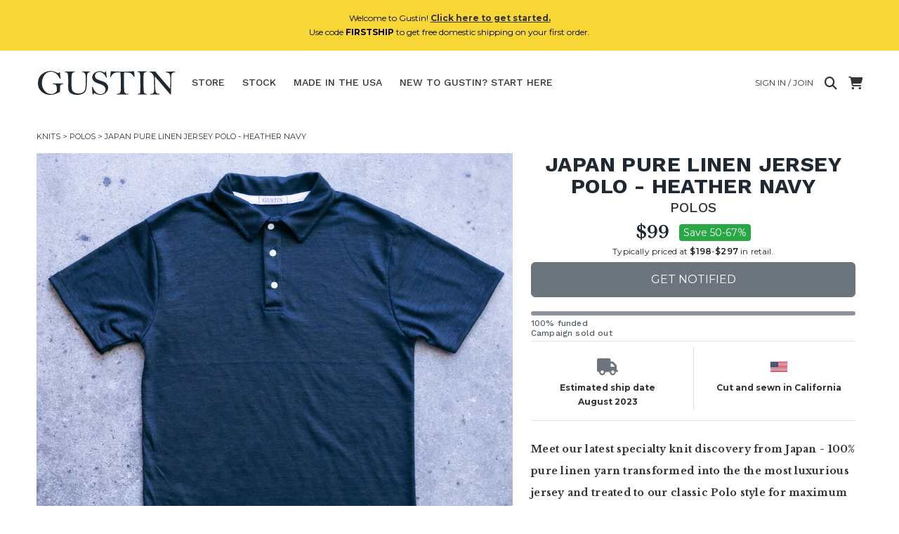

--- FILE ---
content_type: text/html; charset=utf-8
request_url: https://www.weargustin.com/store/knits-japan-pure-linen-jersey-polo-heather-navy
body_size: 20895
content:
<!DOCTYPE html PUBLIC "-//W3C//DTD XHTML 1.0 Transitional//EN" "http://www.w3.org/TR/xhtml1/DTD/xhtml1-transitional.dtd">
<html lang="en">
  <head>
    <title>Japan Pure Linen Jersey Polo - Heather Navy | Gustin | Polos</title>
	

    <meta name="description" content="Meet our latest specialty knit discovery from Japan - 100% pure linen yarn transformed into the the most luxurious jersey and treated to our classic Polo style "/>
	<link rel="canonical" href="https://www.weargustin.com/store/knits-japan-pure-linen-jersey-polo-heather-navy"/>
    <meta name="viewport" content="width=device-width, initial-scale=1.0">
	
   <!-- Facebook Open Graph data -->
    <meta property="og:image" content="https://d1zyv7v12t3541.cloudfront.net/attached_assets/assets/000/066/835/original/3e22cab5079e8a80e53b8e80f64c60e8.jpg?1686765883"/>
    <meta property="og:title" content="Japan Pure Linen Jersey Polo - Heather Navy | Gustin | Polos"/>
    <meta property="og:url" content="https://www.weargustin.com/store/knits-japan-pure-linen-jersey-polo-heather-navy"/>
    <meta property="og:type" content="website"/>
    <meta property="og:site_name" content="Gustin"/>
    <meta property="og:description" content="Meet our latest specialty knit discovery from Japan - 100% pure linen yarn transformed into the the most luxurious jersey and treated to our classic Polo style "/>
    <meta property="fb:app_id" content="153503141482998"/>
	<!-- Twitter Card data -->
	<meta name="twitter:card" content="summary"/>
	<meta name="twitter:title" content="Japan Pure Linen Jersey Polo - Heather Navy | Gustin | Polos"/>
	<meta name="twitter:description" content="Meet our latest specialty knit discovery from Japan - 100% pure linen yarn transformed into the the most luxurious jersey and treated to our classic Polo style "/>
	<meta name="twitter:site" content="@weargustin"/>
	<meta name="twitter:creator" content="@weargustin"/>
	<meta name="twitter:image" content="https://d1zyv7v12t3541.cloudfront.net/attached_assets/assets/000/066/835/original/3e22cab5079e8a80e53b8e80f64c60e8.jpg?1686765883"/>
	<!-- Icons -->
    <link href="//d3j0v6lkz29kyu.cloudfront.net/assets/favicon-ed2fd6a14b8f9e1f2bca610b56eba7c450ee005d1949dd00a4bca2124b0060b0.ico" rel="icon" type="image/ico"></link>
    <link href="//d3j0v6lkz29kyu.cloudfront.net/assets/apple-touch-icon-d1b47ad21b36d632c8e7dcf170d6acc18cb1cedbba34002729b3ea45ee1bea0c.png" rel="apple-touch-icon" type="image/png"></link>
    <link href="//d3j0v6lkz29kyu.cloudfront.net/assets/apple-touch-icon-precomposed-d1b47ad21b36d632c8e7dcf170d6acc18cb1cedbba34002729b3ea45ee1bea0c.png" rel="apple-touch-icon-precomposed" type="image/png"></link>
    <link href="//d3j0v6lkz29kyu.cloudfront.net/assets/apple-touch-icon-152x152-b3a614390c19c48a37eb94eacb782ee1512ade8c4fc3b9deb3dc6d1d00babdde.png" rel="apple-touch-icon-152x152" type="image/png"></link>
    <link href="//d3j0v6lkz29kyu.cloudfront.net/assets/apple-touch-icon-152x152-precomposed-b3a614390c19c48a37eb94eacb782ee1512ade8c4fc3b9deb3dc6d1d00babdde.png" rel="apple-touch-icon-152x152-precomposed" type="image/png"></link>

    
  <script async src="https://www.googletagmanager.com/gtag/js?id=G-1XN1L0FZ5Q"></script>
  <script>
      window.dataLayer = window.dataLayer || [];
      function gtag() { dataLayer.push(arguments); }
  
      // Initialization for both tags
      gtag('js', new Date());
  
      // Configure for both tags
      gtag('config', 'G-1XN1L0FZ5Q');
      gtag('config', 'AW-11363064826');
  </script>

    <!-- Start VWO Async SmartCode -->
    <link rel="preconnect" href="https://dev.visualwebsiteoptimizer.com" />
    <script type='text/javascript' id='vwoCode'>
    window._vwo_code || (function() {
    var account_id=782002,
    version=2.1,
    settings_tolerance=2000,
    hide_element='body',
    hide_element_style = 'opacity:0 !important;filter:alpha(opacity=0) !important;background:none !important;transition:none !important;',
    /* DO NOT EDIT BELOW THIS LINE */
    f=false,w=window,d=document,v=d.querySelector('#vwoCode'),cK='_vwo_'+account_id+'_settings',cc={};try{var c=JSON.parse(localStorage.getItem('_vwo_'+account_id+'_config'));cc=c&&typeof c==='object'?c:{}}catch(e){}var stT=cc.stT==='session'?w.sessionStorage:w.localStorage;code={nonce:v&&v.nonce,use_existing_jquery:function(){return typeof use_existing_jquery!=='undefined'?use_existing_jquery:undefined},library_tolerance:function(){return typeof library_tolerance!=='undefined'?library_tolerance:undefined},settings_tolerance:function(){return cc.sT||settings_tolerance},hide_element_style:function(){return'{'+(cc.hES||hide_element_style)+'}'},hide_element:function(){if(performance.getEntriesByName('first-contentful-paint')[0]){return''}return typeof cc.hE==='string'?cc.hE:hide_element},getVersion:function(){return version},finish:function(e){if(!f){f=true;var t=d.getElementById('_vis_opt_path_hides');if(t)t.parentNode.removeChild(t);if(e)(new Image).src='https://dev.visualwebsiteoptimizer.com/ee.gif?a='+account_id+e}},finished:function(){return f},addScript:function(e){var t=d.createElement('script');t.type='text/javascript';if(e.src){t.src=e.src}else{t.text=e.text}v&&t.setAttribute('nonce',v.nonce);d.getElementsByTagName('head')[0].appendChild(t)},load:function(e,t){var n=this.getSettings(),i=d.createElement('script'),r=this;t=t||{};if(n){i.textContent=n;d.getElementsByTagName('head')[0].appendChild(i);if(!w.VWO||VWO.caE){stT.removeItem(cK);r.load(e)}}else{var o=new XMLHttpRequest;o.open('GET',e,true);o.withCredentials=!t.dSC;o.responseType=t.responseType||'text';o.onload=function(){if(t.onloadCb){return t.onloadCb(o,e)}if(o.status===200||o.status===304){_vwo_code.addScript({text:o.responseText})}else{_vwo_code.finish('&e=loading_failure:'+e)}};o.onerror=function(){if(t.onerrorCb){return t.onerrorCb(e)}_vwo_code.finish('&e=loading_failure:'+e)};o.send()}},getSettings:function(){try{var e=stT.getItem(cK);if(!e){return}e=JSON.parse(e);if(Date.now()>e.e){stT.removeItem(cK);return}return e.s}catch(e){return}},init:function(){if(d.URL.indexOf('__vwo_disable__')>-1)return;var e=this.settings_tolerance();w._vwo_settings_timer=setTimeout(function(){_vwo_code.finish();stT.removeItem(cK)},e);var t;if(this.hide_element()!=='body'){t=d.createElement('style');var n=this.hide_element(),i=n?n+this.hide_element_style():'',r=d.getElementsByTagName('head')[0];t.setAttribute('id','_vis_opt_path_hides');v&&t.setAttribute('nonce',v.nonce);t.setAttribute('type','text/css');if(t.styleSheet)t.styleSheet.cssText=i;else t.appendChild(d.createTextNode(i));r.appendChild(t)}else{t=d.getElementsByTagName('head')[0];var i=d.createElement('div');i.style.cssText='z-index: 2147483647 !important;position: fixed !important;left: 0 !important;top: 0 !important;width: 100% !important;height: 100% !important;background: white !important;';i.setAttribute('id','_vis_opt_path_hides');i.classList.add('_vis_hide_layer');t.parentNode.insertBefore(i,t.nextSibling)}var o=window._vis_opt_url||d.URL,s='https://dev.visualwebsiteoptimizer.com/j.php?a='+account_id+'&u='+encodeURIComponent(o)+'&vn='+version;if(w.location.search.indexOf('_vwo_xhr')!==-1){this.addScript({src:s})}else{this.load(s+'&x=true')}}};w._vwo_code=code;code.init();})();
    </script>
<!-- End VWO Async SmartCode -->  

  <!-- Start Kutoku referral snippet -->
  <script>
  (function (w) {
    var script = w.document.createElement("script");
    if (w.location.search.search(/(ktk|tap_a|tap_s)=/) === -1) { return; }
    script.src = "https://tspcaozs.weargustin.com/r/gR6sY7.js?" + [
      "url=" + encodeURIComponent(w.location.href),
      "cid=" + encodeURIComponent(Date.now() + "_" + Math.random().toString(36).substr(2))
    ].join("&");
    w.document.head.appendChild(script);
  }(window));
  </script>
  <!-- End Kutoku referral snippet -->



    <link rel="stylesheet" href="//d3j0v6lkz29kyu.cloudfront.net/assets/application-c1bb6625e7787b8a2ca404a9c325b7fe23e4ee5daa9136c2e81a2638a9cad8cc.css" media="all" />
	
    <link rel="preload" href="https://cdnjs.cloudflare.com/ajax/libs/font-awesome/6.4.0/css/all.min.css" as="style" onload="this.onload=null;this.rel='stylesheet'">
    <noscript>
        <link rel="stylesheet" href="https://cdnjs.cloudflare.com/ajax/libs/font-awesome/6.4.0/css/all.min.css">
    </noscript>

    <meta name="csrf-param" content="authenticity_token" />
<meta name="csrf-token" content="bHXkuzM8YtUjgKBDPuEGz3VDstZ3s8187A_Rtp_V_4az-2C7R7PO84Na1VYsWrmwztTo4Zd90gCdFxmHeNnHMg" />
    <!-- <meta http-equiv="Content-Security-Policy" content="default-src 'self' data: https://*.herokuapp.com:* https://*.cloudfront.net:* https://*.googleapis.com:* https://*.google.com:* http://*.facebook.net:* http://*.twitter.com:* https://*.stripe.com:*  'unsafe-inline' 'unsafe-eval'; img-src * data:; child-src *; font-src * 'self'; "> -->
  </head>
  <body class="show campaigns campaigns-show">
      <div class="alert alert-info text-center mx-auto my-auto" style="z-index:10;background-color:#F7D635;" id="new-customer-header-alert-div">
    <span class="text-black">Welcome to Gustin! <a href='/howitworks'><u><b>Click here to get started.</u></b></a><br>Use code <b>FIRSTSHIP</b> to get free domestic shipping on your first order.</span>
  </div>



    <div id="menu" class="sidenav" style="z-index: 4;">
  <a href="javascript:void(0)" class="closebtn" onclick="closeNav()">&times;</a>

  <div class="dropdown-wrapper">
    <!-- Shop Links -->
    <div class="title-small dropdown">
      <a class="dropdown-toggle" href="#" role="button" id="shopDropdown" data-bs-toggle="dropdown" aria-expanded="false">Store</a>
      <ul class="dropdown-menu" aria-labelledby="shopDropdown">
        <li><a class="dropdown-item" href="/store">All</a></li>
          <hr>
          <li><a class="dropdown-item" href="/store/category/jeans">Jeans</a></li>
          <hr>
          <li><a class="dropdown-item" href="/store/category/shirts">Shirts</a></li>
          <hr>
          <li><a class="dropdown-item" href="/store/category/knits">Knits</a></li>
          <hr>
          <li><a class="dropdown-item" href="/store/category/jackets">Jackets</a></li>
          <hr>
          <li><a class="dropdown-item" href="/store/category/chinos">Chinos</a></li>
          <hr>
          <li><a class="dropdown-item" href="/store/category/accessories">Accessories</a></li>
          <hr>
          <li><a class="dropdown-item" href="/store/category/shoes">Shoes</a></li>
      </ul>
    </div>
  </div>
  <hr>
  <div class="title-small"><a href="/stock">Stock</a></div>
  <hr>
  <div class="title-small"><a href="/store/made-in-the-usa">Made In The USA</a></div>
  <hr>
  <div class="title-small"><a href="/howitworks">New to Gustin? Start here.</a></div>
  <hr>
  <div class="title-small"><a href="/faq">FAQ &amp; contact</a></div>
  <hr>
  <div class="title-small"><a href="/fitguide">Fit guide</a></div>  
  <hr>

    <div class="title-small"><a href="/welcome-back">Login / Join</a></div>
    <hr>
</div>

    <div class="container-fluid" id="wrap">
      <nav class="navbar navbar-expand-md navbar-light mx-auto masthead mb-3 mt-4 mt-md-0">
  <!-- Hamburger for XS screens -->
  <div class="d-md-none hamburger">
    <i class="fa fa-bars fa-xl" onclick="openNav()"></i>
  </div>
  
  <!-- Desktop Logo -->
  <div class="logo d-none d-md-block">
    <a href="/">
      <svg xmlns="http://www.w3.org/2000/svg" viewBox="0 0 402 76"><title>Artboard 1</title><path d="M75.08,41.51A13.43,13.43,0,0,0,70,42.87a4.62,4.62,0,0,0-2.41,2.41,16.17,16.17,0,0,0-.45,4.57q0,11.74-.55,12.9T57.26,68a41.38,41.38,0,0,1-17.67,4.11A36.19,36.19,0,0,1,14.44,62.7,30.82,30.82,0,0,1,4,38.8,33.72,33.72,0,0,1,22.47,8.31,37.64,37.64,0,0,1,39.94,3.87q8.34,0,18,4.76A10.45,10.45,0,0,0,61.73,10a2.7,2.7,0,0,0,2.41-1.36c.5-.76,1-1.15,1.35-1.15.77,0,1.22,1,1.36,2.91q.3,4.57,1.45,14a4.34,4.34,0,0,1,.1.9q0,1.2-1.05,1.2c-.44,0-.89-.53-1.36-1.6a34.22,34.22,0,0,0-10.85-14A24,24,0,0,0,40.75,6,22.19,22.19,0,0,0,28.6,9.76q-5.88,3.8-9.59,11.7A39.05,39.05,0,0,0,15.29,38.3a33.67,33.67,0,0,0,7.63,22Q30.56,69.63,42,69.62a17.17,17.17,0,0,0,6.93-1.25,19.51,19.51,0,0,0,5.39-3.61,14.34,14.34,0,0,0,3.06-3.52c.36-.77.53-2.79.53-6.07q0-8.23-2.18-10.84c-1.46-1.74-3.79-2.62-7-2.62l-1.56,0c-1,0-1.46-.31-1.46-.95s.54-1.15,1.61-1.15l2.66.1,11.35-.15,13.9-.3c.77,0,1.15.35,1.15,1s-.43,1.09-1.3,1.15ZM151.86,7.23a9.38,9.38,0,0,0-5.59,2.41q-1.78,1.86-2.34,6.73a136.74,136.74,0,0,0-.55,14.3,191.74,191.74,0,0,1-.88,20q-.87,8.23-3.79,12.27A20.14,20.14,0,0,1,130,69.5,36.74,36.74,0,0,1,115.57,72a36,36,0,0,1-14.88-2.78q-6.15-2.79-8.34-7.39T90.17,48.07l.2-13.91q0-18.54-1.58-22.69T82,7.23c-1.14,0-1.71-.28-1.71-.83s.7-1,2.11-1h25.15c1.44,0,2.16.3,2.16.91s-.54,1-1.61,1a8.76,8.76,0,0,0-5.27,2q-1.71,1.61-2.58,5.67t-.88,17.42q0,16,.92,22.19a14.46,14.46,0,0,0,5.83,9.81Q111,68,119.44,68q8.84,0,13.45-3.37a15.75,15.75,0,0,0,6-10q1.38-6.63,1.38-28.77,0-11.38-2.36-14.93a7.85,7.85,0,0,0-7-3.54q-1.86,0-1.86-1c0-.67.82-1,2.46-1h20.08c.91,0,1.36.34,1.36,1,0,.46-.37.75-1.11.85ZM169.64,25.9q3.36,2.67,13.85,6a57.92,57.92,0,0,1,11.57,4.66,19.29,19.29,0,0,1,6.45,6.33,15.87,15.87,0,0,1,2.61,8.73q0,7.93-6.57,14.21a22.49,22.49,0,0,1-16.12,6.27q-8.58,0-17.26-5.37A6.3,6.3,0,0,0,162,70.08c-.27,1.07-.71,1.6-1.31,1.6s-.92-.68-1.15-2.06-.72-7.86-1.46-19.47c.14-.4.49-.6,1.06-.6s.9.36,1.2,1.1Q168,70.08,181.89,70.08q6.87,0,10.76-4.15a13.46,13.46,0,0,0,3.89-9.51,12,12,0,0,0-2.08-6.82,15.63,15.63,0,0,0-5.52-5,63.06,63.06,0,0,0-10.87-4.27q-9.54-3.06-13-5.8a17.17,17.17,0,0,1-5-6.17,15.73,15.73,0,0,1-1.61-6.65q0-6.68,6.05-11.85a22.05,22.05,0,0,1,14.84-5.17,25.13,25.13,0,0,1,6.95,1,38.77,38.77,0,0,1,7.6,3.22,6.87,6.87,0,0,0,1.81-2.82c.27-.8.65-1.2,1.16-1.2a1.43,1.43,0,0,1,.9.5c.23,1.21.57,3.63,1,7.28L200,22.14q0,.9-1.11.9c-.4,0-.75-.33-1-1a27.52,27.52,0,0,0-7.88-10.95,17.54,17.54,0,0,0-11.4-4.31q-6.08,0-9.16,3.66a11.89,11.89,0,0,0-3.09,7.78,9.21,9.21,0,0,0,3.37,7.68ZM278.17,21a1.45,1.45,0,0,1-1.07-.42,24,24,0,0,1-1.93-2.84,23,23,0,0,0-5.43-6.15,14.5,14.5,0,0,0-6.28-2.68,113.6,113.6,0,0,0-14-.81q-.6,7.59-.6,17.32,0,32.22,1.38,38t9.86,5.77c1.38,0,2.06.29,2.06.86s-.65,1-2,1H229.32c-.8,0-1.2-.32-1.2-1s.78-1,2.36-1a8.63,8.63,0,0,0,9.21-8.28q.38-3.81.38-22,0-15.55-1.06-30.72c-2.61-.13-4.45-.2-5.52-.2q-10.86,0-15.73,4.54c-3.24,3-5.14,5.71-5.67,8.06q-.26,1.26-1.35,1.26a1.25,1.25,0,0,1-.94-.49,137.72,137.72,0,0,1,1.95-16.13l3.07,0c2.61,0,6.1.13,10.49.4q7.08.41,21.68.4,15,0,19.48-.35c2.74-.27,6.51-.4,11.29-.4a66,66,0,0,1,.81,7.53q.3,4.47.6,6.27a7.81,7.81,0,0,1,.05.86q0,1.2-1.05,1.2Zm34.58-14.2c-3.71.47-6,1.8-6.95,4s-1.38,10.38-1.38,24.5q0,7.78.4,17.52t.9,11.64a6,6,0,0,0,1.91,3.12q1.41,1.2,5.22,1.7,1.26.15,1.26,1c0,.6-.39.9-1.16.9l-12.47-.1-10.62.15c-1.17,0-1.76-.33-1.76-1s.47-1.06,1.41-1.06c3.11-.06,4.94-1.1,5.47-3.11s.8-8.42.8-19.22q0-15.68-.27-25.36T293.88,9.64c-.91-1.44-2.61-2.34-5.12-2.71-.94-.17-1.41-.55-1.41-1.16s.35-.9,1.06-.9l9.15.2,14-.2c1.68,0,2.52.33,2.52,1,0,.51-.46.82-1.36,1Zm81,.7q-5.07.56-7.3,2.64a9.23,9.23,0,0,0-2.66,6q-.44,3.91-.43,26.38l-.49,26.52q0,2-1,2a1.6,1.6,0,0,1-.7-.23,53.13,53.13,0,0,1-4.5-5.07q-4.06-4.83-10-11.62t-9.36-11q-7.49-9.09-9.44-11.19-7.27-7.74-8.58-9.94c-.57-1-1.09-1.51-1.56-1.51s-.55.65-.55,2l.1,7.78q0,14.81.8,23.64t1.68,10.37a10.55,10.55,0,0,0,3.06,3.09,7.93,7.93,0,0,0,4.65,1.55c2.21,0,3.31.4,3.31,1.21q0,.9-1.86.9L324.8,71c-1.14,0-1.71-.28-1.71-.85s.55-1,1.66-1c4.11,0,6.86-.91,8.23-2.73S335,60.69,335,54.77l-.41-17.62q0-15.62-.85-18.4A23.78,23.78,0,0,0,329.94,12q-3-4-6.8-4.49c-1.14-.13-1.7-.43-1.7-.9,0-.64.73-1,2.2-1l14.76.1q3,4.07,10.44,12.6L364.91,37l15.46,17.87q.5-9.09.5-23.6,0-10.89-.45-14.58a9.54,9.54,0,0,0-3.34-6.2,10.62,10.62,0,0,0-7.2-2.51c-1.34,0-2-.28-2-.85a.76.76,0,0,1,.42-.73,47.64,47.64,0,0,1,6.76-.45q6.31-.23,10.64-.23l6.77,0h1.11c1,0,1.55.29,1.55.88s-.45.83-1.35.93Z" fill="#1f2933"/></svg>

</a>  </div>

  <!-- Mobile Logo -->
  <div class="mobile-logo mt-0 d-block d-md-none" id="site-logo-div">
    <a href="/">
      <svg xmlns="http://www.w3.org/2000/svg" viewBox="0 0 402 76"><title>Artboard 1</title><path d="M75.08,41.51A13.43,13.43,0,0,0,70,42.87a4.62,4.62,0,0,0-2.41,2.41,16.17,16.17,0,0,0-.45,4.57q0,11.74-.55,12.9T57.26,68a41.38,41.38,0,0,1-17.67,4.11A36.19,36.19,0,0,1,14.44,62.7,30.82,30.82,0,0,1,4,38.8,33.72,33.72,0,0,1,22.47,8.31,37.64,37.64,0,0,1,39.94,3.87q8.34,0,18,4.76A10.45,10.45,0,0,0,61.73,10a2.7,2.7,0,0,0,2.41-1.36c.5-.76,1-1.15,1.35-1.15.77,0,1.22,1,1.36,2.91q.3,4.57,1.45,14a4.34,4.34,0,0,1,.1.9q0,1.2-1.05,1.2c-.44,0-.89-.53-1.36-1.6a34.22,34.22,0,0,0-10.85-14A24,24,0,0,0,40.75,6,22.19,22.19,0,0,0,28.6,9.76q-5.88,3.8-9.59,11.7A39.05,39.05,0,0,0,15.29,38.3a33.67,33.67,0,0,0,7.63,22Q30.56,69.63,42,69.62a17.17,17.17,0,0,0,6.93-1.25,19.51,19.51,0,0,0,5.39-3.61,14.34,14.34,0,0,0,3.06-3.52c.36-.77.53-2.79.53-6.07q0-8.23-2.18-10.84c-1.46-1.74-3.79-2.62-7-2.62l-1.56,0c-1,0-1.46-.31-1.46-.95s.54-1.15,1.61-1.15l2.66.1,11.35-.15,13.9-.3c.77,0,1.15.35,1.15,1s-.43,1.09-1.3,1.15ZM151.86,7.23a9.38,9.38,0,0,0-5.59,2.41q-1.78,1.86-2.34,6.73a136.74,136.74,0,0,0-.55,14.3,191.74,191.74,0,0,1-.88,20q-.87,8.23-3.79,12.27A20.14,20.14,0,0,1,130,69.5,36.74,36.74,0,0,1,115.57,72a36,36,0,0,1-14.88-2.78q-6.15-2.79-8.34-7.39T90.17,48.07l.2-13.91q0-18.54-1.58-22.69T82,7.23c-1.14,0-1.71-.28-1.71-.83s.7-1,2.11-1h25.15c1.44,0,2.16.3,2.16.91s-.54,1-1.61,1a8.76,8.76,0,0,0-5.27,2q-1.71,1.61-2.58,5.67t-.88,17.42q0,16,.92,22.19a14.46,14.46,0,0,0,5.83,9.81Q111,68,119.44,68q8.84,0,13.45-3.37a15.75,15.75,0,0,0,6-10q1.38-6.63,1.38-28.77,0-11.38-2.36-14.93a7.85,7.85,0,0,0-7-3.54q-1.86,0-1.86-1c0-.67.82-1,2.46-1h20.08c.91,0,1.36.34,1.36,1,0,.46-.37.75-1.11.85ZM169.64,25.9q3.36,2.67,13.85,6a57.92,57.92,0,0,1,11.57,4.66,19.29,19.29,0,0,1,6.45,6.33,15.87,15.87,0,0,1,2.61,8.73q0,7.93-6.57,14.21a22.49,22.49,0,0,1-16.12,6.27q-8.58,0-17.26-5.37A6.3,6.3,0,0,0,162,70.08c-.27,1.07-.71,1.6-1.31,1.6s-.92-.68-1.15-2.06-.72-7.86-1.46-19.47c.14-.4.49-.6,1.06-.6s.9.36,1.2,1.1Q168,70.08,181.89,70.08q6.87,0,10.76-4.15a13.46,13.46,0,0,0,3.89-9.51,12,12,0,0,0-2.08-6.82,15.63,15.63,0,0,0-5.52-5,63.06,63.06,0,0,0-10.87-4.27q-9.54-3.06-13-5.8a17.17,17.17,0,0,1-5-6.17,15.73,15.73,0,0,1-1.61-6.65q0-6.68,6.05-11.85a22.05,22.05,0,0,1,14.84-5.17,25.13,25.13,0,0,1,6.95,1,38.77,38.77,0,0,1,7.6,3.22,6.87,6.87,0,0,0,1.81-2.82c.27-.8.65-1.2,1.16-1.2a1.43,1.43,0,0,1,.9.5c.23,1.21.57,3.63,1,7.28L200,22.14q0,.9-1.11.9c-.4,0-.75-.33-1-1a27.52,27.52,0,0,0-7.88-10.95,17.54,17.54,0,0,0-11.4-4.31q-6.08,0-9.16,3.66a11.89,11.89,0,0,0-3.09,7.78,9.21,9.21,0,0,0,3.37,7.68ZM278.17,21a1.45,1.45,0,0,1-1.07-.42,24,24,0,0,1-1.93-2.84,23,23,0,0,0-5.43-6.15,14.5,14.5,0,0,0-6.28-2.68,113.6,113.6,0,0,0-14-.81q-.6,7.59-.6,17.32,0,32.22,1.38,38t9.86,5.77c1.38,0,2.06.29,2.06.86s-.65,1-2,1H229.32c-.8,0-1.2-.32-1.2-1s.78-1,2.36-1a8.63,8.63,0,0,0,9.21-8.28q.38-3.81.38-22,0-15.55-1.06-30.72c-2.61-.13-4.45-.2-5.52-.2q-10.86,0-15.73,4.54c-3.24,3-5.14,5.71-5.67,8.06q-.26,1.26-1.35,1.26a1.25,1.25,0,0,1-.94-.49,137.72,137.72,0,0,1,1.95-16.13l3.07,0c2.61,0,6.1.13,10.49.4q7.08.41,21.68.4,15,0,19.48-.35c2.74-.27,6.51-.4,11.29-.4a66,66,0,0,1,.81,7.53q.3,4.47.6,6.27a7.81,7.81,0,0,1,.05.86q0,1.2-1.05,1.2Zm34.58-14.2c-3.71.47-6,1.8-6.95,4s-1.38,10.38-1.38,24.5q0,7.78.4,17.52t.9,11.64a6,6,0,0,0,1.91,3.12q1.41,1.2,5.22,1.7,1.26.15,1.26,1c0,.6-.39.9-1.16.9l-12.47-.1-10.62.15c-1.17,0-1.76-.33-1.76-1s.47-1.06,1.41-1.06c3.11-.06,4.94-1.1,5.47-3.11s.8-8.42.8-19.22q0-15.68-.27-25.36T293.88,9.64c-.91-1.44-2.61-2.34-5.12-2.71-.94-.17-1.41-.55-1.41-1.16s.35-.9,1.06-.9l9.15.2,14-.2c1.68,0,2.52.33,2.52,1,0,.51-.46.82-1.36,1Zm81,.7q-5.07.56-7.3,2.64a9.23,9.23,0,0,0-2.66,6q-.44,3.91-.43,26.38l-.49,26.52q0,2-1,2a1.6,1.6,0,0,1-.7-.23,53.13,53.13,0,0,1-4.5-5.07q-4.06-4.83-10-11.62t-9.36-11q-7.49-9.09-9.44-11.19-7.27-7.74-8.58-9.94c-.57-1-1.09-1.51-1.56-1.51s-.55.65-.55,2l.1,7.78q0,14.81.8,23.64t1.68,10.37a10.55,10.55,0,0,0,3.06,3.09,7.93,7.93,0,0,0,4.65,1.55c2.21,0,3.31.4,3.31,1.21q0,.9-1.86.9L324.8,71c-1.14,0-1.71-.28-1.71-.85s.55-1,1.66-1c4.11,0,6.86-.91,8.23-2.73S335,60.69,335,54.77l-.41-17.62q0-15.62-.85-18.4A23.78,23.78,0,0,0,329.94,12q-3-4-6.8-4.49c-1.14-.13-1.7-.43-1.7-.9,0-.64.73-1,2.2-1l14.76.1q3,4.07,10.44,12.6L364.91,37l15.46,17.87q.5-9.09.5-23.6,0-10.89-.45-14.58a9.54,9.54,0,0,0-3.34-6.2,10.62,10.62,0,0,0-7.2-2.51c-1.34,0-2-.28-2-.85a.76.76,0,0,1,.42-.73,47.64,47.64,0,0,1,6.76-.45q6.31-.23,10.64-.23l6.77,0h1.11c1,0,1.55.29,1.55.88s-.45.83-1.35.93Z" fill="#1f2933"/></svg>

</a>  </div>

  <!-- Links (Hidden responsively) -->
  <div class="collapse navbar-collapse" id="navbarNav">
      <div class="navbar">
        <ul class="nav">
          <li class="dropdown ">
            <a id="store-nav-link" class="dropbtn" href="/store">Store</a>
            <div class="dropdown-content" id="dropdown-div">
                <a href="/store/category/jeans">Jeans</a>
                <a href="/store/category/shirts">Shirts</a>
                <a href="/store/category/knits">Knits</a>
                <a href="/store/category/jackets">Jackets</a>
                <a href="/store/category/chinos">Chinos</a>
                <a href="/store/category/accessories">Accessories</a>
                <a href="/store/category/shoes">Shoes</a>
            </div>
          </li>
          <li class="dropdown ">
            <a id="stock-nav-link" href="/stock">Stock</a>
            <div class="dropdown-content" id="dropdown-div">
                <a href="/stock?category=jeans">Jeans</a>
                <a href="/stock?category=shirts">Shirts</a>
                <a href="/stock?category=knits">Knits</a>
                <a href="/stock?category=jackets">Jackets</a>
                <a href="/stock?category=chinos">Chinos</a>
                <a href="/stock?category=accessories">Accessories</a>
                <a href="/stock?category=shoes">Shoes</a>
            </div>
          </li>
          <li class=" d-none d-lg-inline">
            <a href="/store/made-in-the-usa">Made In The USA</a>
          </li>
          <li class="" id="hideForSearch">
            <a id="howitworks-nav-link" href="/howitworks">
              <span class="full-text">New to Gustin? Start here</span>
              <span class="short-text">Start Here</span>
</a>          </li>
        </ul>
      </div>
  </div>

  <!-- Right-aligned content -->
  <div class="ms-auto d-flex flex-column align-items-end">
    <div class="d-flex align-items-center ">
        <a class="d-none d-md-flex mx-2 pe-2" href="/welcome-back">
          <span class="full-text text-uppercase">Sign in / Join</span>
</a>        <a href="#" title="Search" class="search-button me-2">
          <i class="fa-solid fa-magnifying-glass fa-xl"></i>
        </a>
      <a class="ms-2" href="/cart">
        <i class="fa-solid fa-cart-shopping fa-xl"></i>
        <span class="badge rounded-pill bg-danger cart-counter d-none" id="cart_counter">0</span>
</a>      <form class="input-group inline-block position-relative search-form" style="display:none;" id="search-form" action="/store" accept-charset="UTF-8" method="get"><input name="utf8" type="hidden" value="&#x2713;" autocomplete="off" />
        <input type="text" name="search_string" id="search-input" placeholder="Search" class="form-control rounded search-input" />
        <a href="#" title="Close Search" class="close-search">
          <i class="fa-solid fa-xmark fa-xl"></i>
        </a>
</form>    </div>
  </div>
</nav>

  <div class="breadcrumb-box mx-auto py-0 mx-0">
    <div class="clearfix"></div>
    <div class="breadcrumb py-0 mx-0 clearfix">
      <a href='/store/category/knits'>Knits</a>&nbsp;>&nbsp;<a href='/store/subcategory/polos'>Polos</a>&nbsp;>&nbsp;Japan Pure Linen Jersey Polo - Heather Navy
    </div>
    <div class="clearfix"></div>
  </div>

      
      
<div class="row g-0 show-product mx-auto">
    <div class="col-12 text-center pe-2 col-sm-7">
      <div class="row">
        <div class="col-12 pr-2">
          <div id="productCarousel" class="carousel slide">
            <div class="product-image">
              <div class="carousel-inner" id="images_and_captions">
                <div class="d-block">
                    <div class="carousel-item active" data-bs-slide-number="0">
                      <a class="product-thumb" href="javascript:void(0)" data-src="https://d1zyv7v12t3541.cloudfront.net/attached_assets/assets/000/066/835/extra_large/3e22cab5079e8a80e53b8e80f64c60e8.jpg?1686765883" data-zoom-src="https://d1zyv7v12t3541.cloudfront.net/attached_assets/assets/000/066/835/original/3e22cab5079e8a80e53b8e80f64c60e8.jpg?1686765883">
                        <img class="d-block w-100 product-img" alt="gustin japan pure linen jersey polo - heather navy" loading="lazy" src="https://d1zyv7v12t3541.cloudfront.net/attached_assets/assets/000/066/835/extra_large/3e22cab5079e8a80e53b8e80f64c60e8.jpg?1686765883" width="460" height="460" />
                      </a>
                      <div class="caption row">
                        <div class="col">
                          &nbsp;
                        </div>
                      </div>
                    </div>
                    <div class="carousel-item " data-bs-slide-number="1">
                      <a class="product-thumb" href="javascript:void(0)" data-src="https://d1zyv7v12t3541.cloudfront.net/attached_assets/assets/000/066/836/extra_large/0ec30bf0019f515c2cf91c2d0cd654b1.jpg?1686765884" data-zoom-src="https://d1zyv7v12t3541.cloudfront.net/attached_assets/assets/000/066/836/original/0ec30bf0019f515c2cf91c2d0cd654b1.jpg?1686765884">
                        <img class="d-block w-100 product-img" alt="gustin japan pure linen jersey polo - heather navy" loading="lazy" src="https://d1zyv7v12t3541.cloudfront.net/attached_assets/assets/000/066/836/extra_large/0ec30bf0019f515c2cf91c2d0cd654b1.jpg?1686765884" width="460" height="460" />
                      </a>
                      <div class="caption row">
                        <div class="col">
                          &nbsp;
                        </div>
                      </div>
                    </div>
                    <div class="carousel-item " data-bs-slide-number="2">
                      <a class="product-thumb" href="javascript:void(0)" data-src="https://d1zyv7v12t3541.cloudfront.net/attached_assets/assets/000/066/837/extra_large/20d8e9d658dd3486ac7b379b621c9ca3.jpg?1686765885" data-zoom-src="https://d1zyv7v12t3541.cloudfront.net/attached_assets/assets/000/066/837/original/20d8e9d658dd3486ac7b379b621c9ca3.jpg?1686765885">
                        <img class="d-block w-100 product-img" alt="gustin japan pure linen jersey polo - heather navy" loading="lazy" src="https://d1zyv7v12t3541.cloudfront.net/attached_assets/assets/000/066/837/extra_large/20d8e9d658dd3486ac7b379b621c9ca3.jpg?1686765885" width="460" height="460" />
                      </a>
                      <div class="caption row">
                        <div class="col">
                          &nbsp;
                        </div>
                      </div>
                    </div>
                </div>
              </div>
            </div>
              <div class="d-block overflow-auto" id="outerthumbnailbox">
                  <div class="thumbnail-box d-flex" id="thumbnails" style="min-width: max-content;">
                    <div class="row mx-0 px-0 carousel-indicators position-relative">
                        <div class="card active" role="button" data-bs-slide-to="0" data-bs-target="#productCarousel">
                          <img class="card-img-top img-fluid" alt="gustin japan pure linen jersey polo - heather navy" loading="lazy" src="https://d1zyv7v12t3541.cloudfront.net/attached_assets/assets/000/066/835/extra_large/3e22cab5079e8a80e53b8e80f64c60e8.jpg?1686765883" width="100" height="100" />
                        </div>
                        <div class="card " role="button" data-bs-slide-to="1" data-bs-target="#productCarousel">
                          <img class="card-img-top img-fluid" alt="gustin japan pure linen jersey polo - heather navy" loading="lazy" src="https://d1zyv7v12t3541.cloudfront.net/attached_assets/assets/000/066/836/large/0ec30bf0019f515c2cf91c2d0cd654b1.jpg?1686765884" width="100" height="100" />
                        </div>
                        <div class="card " role="button" data-bs-slide-to="2" data-bs-target="#productCarousel">
                          <img class="card-img-top img-fluid" alt="gustin japan pure linen jersey polo - heather navy" loading="lazy" src="https://d1zyv7v12t3541.cloudfront.net/attached_assets/assets/000/066/837/large/20d8e9d658dd3486ac7b379b621c9ca3.jpg?1686765885" width="100" height="100" />
                        </div>
                    </div>
                  </div>
              </div>
          </div>
        </div>
      </div>
    </div>
  <div class="col-12 ps-0 ps-md-2 col-sm-5">
    <div class="product-detail" style="max-width:800px;">
      
<div>
  <div class="product-name">
    <h1 style="all:unset;">Japan Pure Linen Jersey Polo - Heather Navy</h1>
	<a href="/store/subcategory/polos">
      <h2 class="product-subtitle">Polos</h2>
</a>  </div>
    <div class="row-fluid full-price-box mt-2 mb-1">
      <div class="d-flex align-items-center justify-content-center text-center">
        <span class="price-text">
          $99
        </span>
        <div class="d-flex align-items-center" style="margin-left: 14px;">
          <span class="save-message-text">
            Save 50-67%
          </span>
        </div>
      </div>
  </div>

    <div class="row my-2" id="value-callout">
      <div class="col-12 text-center">
        <span class="align-middle subinfo-text text-dark">
    	  Typically priced at <span class='fw-semibold'>$198</span>-<span class='fw-semibold'>$297</span> in retail.
    	</span>
      </div>
    </div>
</div>

      <div class="size-selection-test">

      <button class="btn btn-secondary w-100" id="notify-me-button" style="padding: 12px 0;" onclick="toggleNotifyInput()">Get notified</button>
      <div id="notify-input-container" class="align-items-center" style="display:none; margin-top: 10px;">
        <form class="d-flex align-items-center" action="/store/5737/product_notification" accept-charset="UTF-8" method="post"><input name="utf8" type="hidden" value="&#x2713;" autocomplete="off" /><input type="hidden" name="authenticity_token" value="tNygsSObkoLq-8PyzT2liD77LFp8-jQ6Z2ZiJm8soMZrUiSxVxQ-pEohtuffhhr3hWx2bZw0K0YWfqoXiCCYcg" autocomplete="off" />
          <input type="hidden" name="size_id" id="selected_size_id" autocomplete="off" />
          <div class="dsybfoqw-uea_1769998834"><style media="screen">.dsybfoqw-uea_1769998834 {position:absolute!important;top:-9999px;left:-9999px;}</style><label for="dsybfoqw-uea">If you are a human, ignore this field</label><input type="text" name="dsybfoqw-uea" id="dsybfoqw-uea" autocomplete="off" tabindex="-1" /><input type="hidden" name="spinner" value="2553925bbcfe8c272d679cb6df31cc05" autocomplete="off" /></div>
          <input type="email" name="guest_email" id="guest_email" placeholder="Email address" class="form-control rounded-end-0 m-0" required="required" style="margin-right: 10px;height:53px;" />
          <input type="submit" name="commit" value="Notify Me" class="btn btn-primary" style="border-top-left-radius: 0px;border-bottom-left-radius: 0px;" />
</form>      </div>
  <div id="event-id" style="display:none;"></div>
</div>

<script>
  let currentFit = null;
  let currentDisplaySize = null;
  let currentSizeElement = null;
  let addToCartRevertTimer = null;
  let originalAddToCartHTML = null;

  document.addEventListener("DOMContentLoaded", function() {
    const fitButtons = document.querySelectorAll(".fit-button");
    fitButtons.forEach(function(button) {
      fitButtons.forEach(btn => btn.classList.remove("active"));
      button.addEventListener("click", function() {
        const newFit = this.getAttribute("data-fit");
        if (newFit === currentFit) return;

        fitButtons.forEach(btn => btn.classList.remove("active"));
        this.classList.add("active");

        document.querySelectorAll(".size-buttons").forEach(group => group.style.display = "none");
        const newFitSizes = document.getElementById(newFit + "-sizes");
        newFitSizes.style.display = "flex";

        if (currentDisplaySize) {
          let sizeFound = false;
          newFitSizes.querySelectorAll('.size-button').forEach(button => {
            if (button.textContent.trim() === currentDisplaySize) {
              currentSizeElement?.classList.remove("active");
              button.classList.add("active");
              currentSizeElement = button;
              document.getElementById("selected_size_id").value = button.getAttribute("data-size-id");

              handleSizeButtonState(button);

              sizeFound = true;
            }
          });

          if (!sizeFound) {
            currentSizeElement?.classList.remove("active");
            currentDisplaySize = null;
            currentSizeElement = null;
            document.getElementById("selected_size_id").value = "";
          }
        }
        currentFit = newFit;
      });
    });

    document.querySelectorAll(".size-button").forEach(function(button) {
      button.addEventListener("click", function() {
        const displaySize = this.textContent.trim();
        currentSizeElement?.classList.remove("active");
        this.classList.add("active");
        currentDisplaySize = displaySize;
        currentSizeElement = this;
        document.getElementById("selected_size_id").value = this.getAttribute("data-size-id");

        handleSizeButtonState(this);
      });
    });

    function revertAddToCartButton() {
      if (addToCartRevertTimer) {
        clearTimeout(addToCartRevertTimer);
        addToCartRevertTimer = null;

        const tempLink = document.getElementById("temporary-cart-link");
        if (tempLink && originalAddToCartHTML) {
            tempLink.outerHTML = originalAddToCartHTML;
        }
      }
    }

    function handleSizeButtonState(button) {
      revertAddToCartButton();
      const addToCart = document.getElementById("add-to-cart-button2");
      const notify = document.getElementById("notify-me-button");
      const campaignLink = document.getElementById("active-campaign-link");
      const campaignLang = document.getElementById("active-campaign-language");

      if (!button) {
        if (addToCart) addToCart.style.display = "none";
        if (notify) notify.style.display = "none";
        if (campaignLink) campaignLink.style.display = "none";
        if (campaignLang) campaignLang.style.display = "none";
        return;
      }

      if (button.classList.contains("unavailable")) {
        if (addToCart) addToCart.style.display = "none";
        if (campaignLink) campaignLink.style.display = "none";
        if (campaignLang) campaignLang.style.display = "none";
        if (notify) notify.style.display = "inline-block";
      }
      if (button.classList.contains("active_campaign")) {
        if (addToCart) addToCart.style.display = "none";
        if (campaignLink) campaignLink.style.display = "inline-block";
        if (campaignLang) campaignLang.style.display = "inline-block";
        if (notify) notify.style.display = "none";
      }
      if (button.classList.contains("available_now")) {
        if (addToCart) addToCart.style.display = "inline-block";
        if (campaignLink) campaignLink.style.display = "none";
        if (campaignLang) campaignLang.style.display = "none";
        if (notify) notify.style.display = "none";
      }
    }

    $(document).on('click', '#add-to-cart-button2', function(event){
        var size_id = $(".size-button.active").length > 0 ? $(".size-button.active").data("size-id") : $("#size_id").val();
        if ($(".size-button").length > 0 && !size_id) {
            alert("Please select a size before adding to cart");
            return false;
        }

        var product_id = $("#product_id").val();
        var campaign_id = $("#campaign_id").val();
        var stock = $("#stock").val() === 'true';
        var quantity = 1;

        var newCartItem = {
            product_id: product_id,
            size_id: size_id,
            campaign_id: campaign_id,
            stock: stock,
            quantity: quantity
        };

        // Get the current cart from the cookies
        var cart = JSON.parse(Cookies.get('cart') || "[]");
    
        // Add the new item to the cart
        cart.push(newCartItem);

        // Set the updated cart back into the cookies
        Cookies.set('cart', JSON.stringify(cart), { expires: 30 });
    
        // Store the original button for later use
        originalAddToCartHTML = this.outerHTML;
    
        // Change the button to a link
        this.outerHTML = '<a id="temporary-cart-link" href="/cart" class="btn btn-primary btn-success w-100">Go to cart</a>';
    
        // Get the current number of items from the badge
        var num_cart_items = parseInt($('#cart_counter').text(), 10);
    
        // Add 1 to the number of items
        num_cart_items++;
    
        // Update the number in the badge
        $('#cart_counter').text(num_cart_items);
    
        // If the badge was hidden, remove the 'hidden' class
        if (num_cart_items > 0) {
            $('#cart_counter').removeClass('d-none');
        }
      
        // Update the cart content dynamically by making an AJAX call
        $.ajax({
        type: 'PATCH',
        url: '/cart/update',
        data: { cart_items: JSON.stringify(cart) },
        dataType: 'script'
        });
        // // last option is to reload the page
        // location.reload();

        // Prevent form submission
        event.preventDefault();

        // After 5 seconds, revert the button
        addToCartRevertTimer = setTimeout(function() {
          $('#temporary-cart-link').replaceWith(originalAddToCartHTML);
          addToCartRevertTimer = null;
        }, 5000);
    });
  });

  function trackAddToCart() {
    $(document).one('cartUpdated', function() {
      var eventID = $("#event-id").text();
      fbq('track', 'AddToCart', {
        content_ids: ['5737'],
        content_type: 'product',
        value: 99.0,
        currency: 'USD',
        product_category: 'Knits',
        eventID: eventID,
        user_data: {}
      });
      // Klaviyo Tracking for 'Added to Cart'
      klaviyo.push(["track", "Add to Cart"]);
    });
  }

  function toggleNotifyInput() {
    var inputContainer = document.getElementById('notify-input-container');
    var notifyButton = document.getElementById('notify-me-button');

    if (inputContainer.style.display === 'none' || inputContainer.style.display === '') {
      inputContainer.style.display = 'flex';
      notifyButton.style.display = 'none';
    }
  }
</script>

<script type="text/template" id="fitguide-template">
  <div class="information-page mx-auto p-4 bg-white">
    <div class="col">
      <div class="row">
  <div class="col-12">
    <div class="title">T-Shirts</div>
    <div class="narrow-justified-box">
      <div class="d-inline text intro">Fit is much more important on a t-shirt than you might think.</div>
      <div class="d-inline text">We set out to strike the right balance between a tailored fit and an easy to wear piece. The shoulders are fitted, which keeps the overall look clean. The sleeves hit at just the right point on the arm and are tight enough to prevent them from winging out. The body is slightly tapered, but easy enough to not be mistaken as an undershirt. Finally, the length hits just right so it falls below the waist line, but does not cover your entire backside.</div>
	  <div class="text mt-2">Looking for our vintage heavyweight or rainbow nep tees? <a class="text-decoration-underline" href="/fitguide?category=vintageheavyweighttshirts">Click here for the fit guide.</a></div>
    </div>
  </div>
  <div class="col-12">
    <table class="table table-bordered table-striped table-sm table-responsive-sm">
      <thead>
        <tr>
          <th class="font-italic">Size</th>
          <th>XS</th>
          <th>S</th>
          <th>M</th>
          <th>L</th>
          <th>XL</th>
          <th>XXL</th>
        </tr>
      </thead>
      <tbody>
        <tr>
          <td>Chest (1" down underarm seam)</td>
          <td>37.75</td>
          <td>39.75</td>
          <td>41.75</td>
          <td>43.75</td>
          <td>45.75</td>
          <td>47.75</td>
        </tr>
        <tr>
          <td>Center back length</td>
          <td>24.5</td>
          <td>25.5</td>
          <td>26.5</td>
          <td>27.5</td>
          <td>28.5</td>
          <td>29.5</td>
        </tr>
        <tr>
          <td>Shoulder</td>
          <td>16.5</td>
          <td>17</td>
          <td>17.5</td>
          <td>18</td>
          <td>18.5</td>
          <td>20</td>
        </tr>
        <tr>
          <td>Short Sleeve sleeve length</td>
          <td>7.5</td>
          <td>7.75</td>
          <td>8</td>
          <td>8.25</td>
          <td>8.5</td>
          <td>8.75</td>
        </tr>
        <tr>
          <td>Long Sleeve sleeve length</td>
          <td>32</td>
          <td>32.5</td>
          <td>33</td>
          <td>33.5</td>
          <td>34</td>
          <td>34.5</td>
        </tr>
      </tbody>
    </table>
  </div>
  <div class="col-12">
    <div class="measurement-title">T-shirt Measurements</div>
  </div>
  <div class="col-12 col-md-6">
    <img src="https://d3vbvypiinyop5.cloudfront.net/assets/img/fit/tshirtmeasurement.gif" class="img-fluid" alt="gustin t-shirt measurement guide">
  </div>
  <div class="col-12 col-md-6">
    <div class="small-subtitle">Chest</div>
    <p>Lay the t-shirt flat and double the measurement across the chest 1" below the underarm seam.</p>
    <div class="small-subtitle">Center back length</div>
    <p>Measure at the center back from the bottom of the rib to the hem of the shirt.</p>
    <div class="small-subtitle">Shoulder</div>
    <p>Measure flat across from shoulder seam to shoulder seam.</p>
    <div class="small-subtitle">Sleeve length (short-sleeve)</div>
    <p>Measure from the shoulder seam, down to the end of the sleeve.</p>
    <div class="small-subtitle">Sleeve length (long-sleeve)</div>
    <p>Measure from the center of the back of the collar, just below the collar band. Run the measuring tape along the yoke and down the sleeve to the end of the cuff.</p>
  </div>
</div>

    </div>
  </div>
</script>

        <div class="row-fluid progress-box">
      <div class="progress closed-bar">
      </div>
  </div>
  <div class="row-fluid text-after-bar-box">
    <div class="col-12 funded-text">
      100% funded
	    <br/>
        Campaign sold out
    </div>
  </div>

<div class="line-break px-5 mb-2"></div>


<div class="row text-center">
    <div class="col mb-3 d-flex flex-column align-items-center ">
        <i class="fas fa-truck fa-2x pt-3 mb-2 text-secondary"></i>
      <div class="fw-bold">Estimated ship date<br>August 2023</div>
    </div>
    <div class="col mb-3 d-flex flex-column align-items-center divider">
	    <div class="pt-3 mb-2">
	      <div class="icon-2x mx-autotext-secondary">
		    <img class="mh-100" src="//d3j0v6lkz29kyu.cloudfront.net/assets/usa-e679e7e2b6b5a7b596327f84c22939ee0b9fb05811be16c006e782824fc7ea6e.png" />
		  </div>
	    </div>
      <div class="fw-bold">Cut and sewn in California</div>
    </div>
</div>

<div class="line-break mt-0 mx-auto"></div>
<div class="row-fluid">
  <div id="control-description">
      <div class="intro">
        Meet our latest specialty knit discovery from Japan - 100% pure linen yarn transformed into the the most luxurious jersey and treated to our classic Polo style for maximum usability. This is a special garment. The Japan Pure Linen Jersey Polos.

      </div>
      <div class="description">
        
A knit like no other, that's the sensation you'll have the instant you touch this polo. Imagine the uniquely flowing character that linen provides. You feel that immediately. Then comes the softness of the jersey knit. The combination is complete luxury. You also get linen's warm weather capability: strong, highly absorbent, quick to dry. Finally the color palette is a cut above. Each base color is rendered the perfect heather finish for high-and-lows of color. 

      </div>
      <div class="description">
        
The foundation is the iconic Polo shirt and we dial in all the details while bringing them up to today's standards. A perfectly sized collar, mother of pearl buttons and a classic tennis tail are all built around a nicely tailored fit that is clean but not too slim.
      </div>
  </div>
</div>
<div class="row features">
      <div class="col-4 label">Fabric</div>
      <div class="col-8 detail">100% Linen, 6oz</div>
      <div class="col-4 label">Finish</div>
      <div class="col-8 detail">Garment Washed</div>
      <div class="col-4 label">Trims</div>
      <div class="col-8 detail">Corozo buttons</div>
    <div class="col-4 label">Made in</div>
      <div class="col-8 detail">
        <img alt="made in usa" loading="lazy" src="//d3j0v6lkz29kyu.cloudfront.net/assets/usa-e679e7e2b6b5a7b596327f84c22939ee0b9fb05811be16c006e782824fc7ea6e.png" width="30" height="30" />
	  </div>
    <div class="col-4 label">Fit guide</div>
    <div class="col-8 detail fitguide-container">
      <a class="fitguide-link" href="#"><u>Click here for our fit guide.</u></a>
    </div>
    <script type="text/template" id="fitguide-template">
      <div class="information-page mx-auto p-4 bg-white">
        <div class="col">
          <div class="row">
  <div class="col-12">
    <div class="title">T-Shirts</div>
    <div class="narrow-justified-box">
      <div class="d-inline text intro">Fit is much more important on a t-shirt than you might think.</div>
      <div class="d-inline text">We set out to strike the right balance between a tailored fit and an easy to wear piece. The shoulders are fitted, which keeps the overall look clean. The sleeves hit at just the right point on the arm and are tight enough to prevent them from winging out. The body is slightly tapered, but easy enough to not be mistaken as an undershirt. Finally, the length hits just right so it falls below the waist line, but does not cover your entire backside.</div>
	  <div class="text mt-2">Looking for our vintage heavyweight or rainbow nep tees? <a class="text-decoration-underline" href="/fitguide?category=vintageheavyweighttshirts">Click here for the fit guide.</a></div>
    </div>
  </div>
  <div class="col-12">
    <table class="table table-bordered table-striped table-sm table-responsive-sm">
      <thead>
        <tr>
          <th class="font-italic">Size</th>
          <th>XS</th>
          <th>S</th>
          <th>M</th>
          <th>L</th>
          <th>XL</th>
          <th>XXL</th>
        </tr>
      </thead>
      <tbody>
        <tr>
          <td>Chest (1" down underarm seam)</td>
          <td>37.75</td>
          <td>39.75</td>
          <td>41.75</td>
          <td>43.75</td>
          <td>45.75</td>
          <td>47.75</td>
        </tr>
        <tr>
          <td>Center back length</td>
          <td>24.5</td>
          <td>25.5</td>
          <td>26.5</td>
          <td>27.5</td>
          <td>28.5</td>
          <td>29.5</td>
        </tr>
        <tr>
          <td>Shoulder</td>
          <td>16.5</td>
          <td>17</td>
          <td>17.5</td>
          <td>18</td>
          <td>18.5</td>
          <td>20</td>
        </tr>
        <tr>
          <td>Short Sleeve sleeve length</td>
          <td>7.5</td>
          <td>7.75</td>
          <td>8</td>
          <td>8.25</td>
          <td>8.5</td>
          <td>8.75</td>
        </tr>
        <tr>
          <td>Long Sleeve sleeve length</td>
          <td>32</td>
          <td>32.5</td>
          <td>33</td>
          <td>33.5</td>
          <td>34</td>
          <td>34.5</td>
        </tr>
      </tbody>
    </table>
  </div>
  <div class="col-12">
    <div class="measurement-title">T-shirt Measurements</div>
  </div>
  <div class="col-12 col-md-6">
    <img src="https://d3vbvypiinyop5.cloudfront.net/assets/img/fit/tshirtmeasurement.gif" class="img-fluid" alt="gustin t-shirt measurement guide">
  </div>
  <div class="col-12 col-md-6">
    <div class="small-subtitle">Chest</div>
    <p>Lay the t-shirt flat and double the measurement across the chest 1" below the underarm seam.</p>
    <div class="small-subtitle">Center back length</div>
    <p>Measure at the center back from the bottom of the rib to the hem of the shirt.</p>
    <div class="small-subtitle">Shoulder</div>
    <p>Measure flat across from shoulder seam to shoulder seam.</p>
    <div class="small-subtitle">Sleeve length (short-sleeve)</div>
    <p>Measure from the shoulder seam, down to the end of the sleeve.</p>
    <div class="small-subtitle">Sleeve length (long-sleeve)</div>
    <p>Measure from the center of the back of the collar, just below the collar band. Run the measuring tape along the yoke and down the sleeve to the end of the cuff.</p>
  </div>
</div>

        </div>
      </div>
    </script>
</div>

    </div>
  </div>

  

  <div class="hr"></div>
  <!--googleoff: all-->
<div id="bestellers-just-launched" class="mx-auto">
  <div class="gray-caps-subtitle text-center fw-normal mt-4 mb-2">Bestsellers</div>
  <div class="row">
      
  <div class="col-6 col-md-3 col-sm-4 ">
    <div class="card product-card">
        <div class="position-absolute top-0 start-0 py-1 px-2 text-callout" style="background-color: rgb(0, 80, 150, 0.5);">
	  	  Bestseller
        </div>
      <a href="/store/knits-vintage-heavyweight-t-shirt-earth-collection">
        <img class="card-img-top img-fluid" alt="gustin vintage heavyweight t-shirt earth collection" loading="lazy" src="https://d1zyv7v12t3541.cloudfront.net/attached_assets/assets/000/075/767/large/2bcc5b236e2cc6b045e189c28b018cb5.jpg?1769902097" width="300" height="300" />		
</a>	  
      <div class="card-body">
        <a href="/store/knits-vintage-heavyweight-t-shirt-earth-collection">
          <div class="product-name">
            Vintage Heavyweight T-Shirt Earth Collection
          </div>
</a>

        <a href="/store/knits-vintage-heavyweight-t-shirt-earth-collection">
          <div class="progress-box">
              <div class="progress bar">
                <div class="progress-bar bar funding-bar" role="progressbar" style="width:56%;opacity: 0.56;" aria-valuenow="56;" aria-valuemin="0" aria-valuemax="100"></div>
              </div>
          </div>
</a>
        <div class="row price-info-box" style="">
          <div class="price-info-data col">
            <div class="info-text">
                56% funded
                <br/>
				  <div class="time-left">
                    Launched about 12 hours ago
				  </div>
            </div><!-- info-text -->
            <div class="price-box">
<!-- if show_added_notify_button -->
                  <div class="price-text">
                    $89
                  </div><!-- price-text -->
              <!-- if show_added_notify_button? -->
            </div><!-- price-box -->
          </div><!-- price-info-data col -->

          <div class="notify-form input-group mx-0" data-product-id="7240" id="notify-form-7240" style="display:none;margin-top: -1.25rem;">
            <input placeholder="Email address" name="email_address" class="notify-input form-control p-0" required="true" />
            <div id="captacha-div"><div class="nlvukibdrj_1769998834"><style media="screen">.nlvukibdrj_1769998834 {display:none;}</style><label for="nlvukibdrj">If you are a human, ignore this field</label><input type="text" name="nlvukibdrj" id="nlvukibdrj" autocomplete="off" tabindex="-1" /><input type="hidden" name="spinner" value="2553925bbcfe8c272d679cb6df31cc05" autocomplete="off" /></div></div>
            <div class="input-group-append">
              <button type="Submit" class="btn btn-primary notify-btn notify-guest">Notify Me</button>
            </div><!-- input-group-append -->
          </div>
        </div><!-- row price-info-box -->

      
    </div><!-- card-body -->
  </div><!-- card product-card -->
</div>

      
  <div class="col-6 col-md-3 col-sm-4 ">
    <div class="card product-card">
        <div class="position-absolute top-0 start-0 py-1 px-2 text-callout" style="background-color: rgb(0, 80, 150, 0.5);">
	  	  Bestseller
        </div>
      <a href="/store/knits-rainbow-nep-t-shirt-2-pack-cosmic-natural">
        <img class="card-img-top img-fluid" alt="gustin rainbow nep t-shirt 2 pack (cosmic, natural)" loading="lazy" src="https://d1zyv7v12t3541.cloudfront.net/attached_assets/assets/000/073/377/large/aafa640543203891d2a8980eb661e16a.jpg?1745347027" width="300" height="300" />		
</a>	  
      <div class="card-body">
        <a href="/store/knits-rainbow-nep-t-shirt-2-pack-cosmic-natural">
          <div class="product-name">
            Rainbow Nep T-Shirt 2 Pack (Cosmic, Natural)
          </div>
</a>

        <a href="/store/knits-rainbow-nep-t-shirt-2-pack-cosmic-natural">
          <div class="progress-box">
              <div class="progress bar">
                <div class="progress-bar bar funding-bar" role="progressbar" style="width:73%;opacity: 0.73;" aria-valuenow="73;" aria-valuemin="0" aria-valuemax="100"></div>
              </div>
          </div>
</a>
        <div class="row price-info-box" style="">
          <div class="price-info-data col">
            <div class="info-text">
                73% funded
                <br/>
				  <div class="time-left">
                    Launched about 12 hours ago
				  </div>
            </div><!-- info-text -->
            <div class="price-box">
<!-- if show_added_notify_button -->
                  <div class="price-text">
                    $59
                  </div><!-- price-text -->
              <!-- if show_added_notify_button? -->
            </div><!-- price-box -->
          </div><!-- price-info-data col -->

          <div class="notify-form input-group mx-0" data-product-id="6838" id="notify-form-6838" style="display:none;margin-top: -1.25rem;">
            <input placeholder="Email address" name="email_address" class="notify-input form-control p-0" required="true" />
            <div id="captacha-div"><div class="nlk-fytcorhmq_1769998834"><style media="screen">.nlk-fytcorhmq_1769998834 {position:absolute!important;height:1px;width:1px;overflow:hidden;}</style><label for="nlk-fytcorhmq">If you are a human, ignore this field</label><input type="text" name="nlk-fytcorhmq" id="nlk-fytcorhmq" autocomplete="off" tabindex="-1" /><input type="hidden" name="spinner" value="2553925bbcfe8c272d679cb6df31cc05" autocomplete="off" /></div></div>
            <div class="input-group-append">
              <button type="Submit" class="btn btn-primary notify-btn notify-guest">Notify Me</button>
            </div><!-- input-group-append -->
          </div>
        </div><!-- row price-info-box -->

      
    </div><!-- card-body -->
  </div><!-- card product-card -->
</div>

      
  <div class="col-6 col-md-3 col-sm-4 ">
    <div class="card product-card">
        <div class="position-absolute top-0 start-0 py-1 px-2 text-callout" style="background-color: rgb(0, 80, 150, 0.5);">
	  	  Bestseller
        </div>
      <a href="/store/jeans-501-indigoxpurple">
        <img class="card-img-top img-fluid" alt="gustin #501 indigo x purple" loading="lazy" src="https://d1zyv7v12t3541.cloudfront.net/attached_assets/assets/000/075/703/large/764e3817479fc51d3e1f2976b344ad0c.jpg?1769473265" width="300" height="300" />		
</a>	  
      <div class="card-body">
        <a href="/store/jeans-501-indigoxpurple">
          <div class="product-name">
            #501 Indigo X Purple
          </div>
</a>

        <a href="/store/jeans-501-indigoxpurple">
          <div class="progress-box">
              <div class="progress bar">
                <div class="progress-bar bar funding-bar" role="progressbar" style="width:78%;opacity: 0.78;" aria-valuenow="78;" aria-valuemin="0" aria-valuemax="100"></div>
              </div>
          </div>
</a>
        <div class="row price-info-box" style="">
          <div class="price-info-data col">
            <div class="info-text">
                78% funded
                <br/>
            </div><!-- info-text -->
            <div class="price-box">
<!-- if show_added_notify_button -->
                  <div class="price-text">
                    $189
                  </div><!-- price-text -->
              <!-- if show_added_notify_button? -->
            </div><!-- price-box -->
          </div><!-- price-info-data col -->

          <div class="notify-form input-group mx-0" data-product-id="4168" id="notify-form-4168" style="display:none;margin-top: -1.25rem;">
            <input placeholder="Email address" name="email_address" class="notify-input form-control p-0" required="true" />
            <div id="captacha-div"><div class="dsybfoqw-uea_1769998834"><style media="screen">.dsybfoqw-uea_1769998834 {position:absolute!important;height:1px;width:1px;overflow:hidden;}</style><label for="dsybfoqw-uea">If you are a human, ignore this field</label><input type="text" name="dsybfoqw-uea" id="dsybfoqw-uea" autocomplete="off" tabindex="-1" /><input type="hidden" name="spinner" value="2553925bbcfe8c272d679cb6df31cc05" autocomplete="off" /></div></div>
            <div class="input-group-append">
              <button type="Submit" class="btn btn-primary notify-btn notify-guest">Notify Me</button>
            </div><!-- input-group-append -->
          </div>
        </div><!-- row price-info-box -->

      
    </div><!-- card-body -->
  </div><!-- card product-card -->
</div>

      
  <div class="col-6 col-md-3 d-sm-none d-md-block ">
    <div class="card product-card">
        <div class="position-absolute top-0 start-0 py-1 px-2 text-callout" style="background-color: rgb(0, 80, 150, 0.5);">
	  	  Bestseller
        </div>
      <a href="/store/shirts-172-titanium-slub-workshirt">
        <img class="card-img-top img-fluid" alt="gustin #172 titanium slub workshirt" loading="lazy" src="https://d1zyv7v12t3541.cloudfront.net/attached_assets/assets/000/070/090/large/e6b33417ff10ce7656ee3cb9616cbc2c.jpg?1711579626" width="300" height="300" />		
</a>	  
      <div class="card-body">
        <a href="/store/shirts-172-titanium-slub-workshirt">
          <div class="product-name">
            #172 Titanium Slub Workshirt
          </div>
</a>

        <a href="/store/shirts-172-titanium-slub-workshirt">
          <div class="progress-box">
              <div class="progress bar">
                <div class="progress-bar bar funding-bar" role="progressbar" style="width:48%;opacity: 0.48;" aria-valuenow="48;" aria-valuemin="0" aria-valuemax="100"></div>
              </div>
          </div>
</a>
        <div class="row price-info-box" style="">
          <div class="price-info-data col">
            <div class="info-text">
                48% funded
                <br/>
				  <div class="time-left">
                    Launched about 12 hours ago
				  </div>
            </div><!-- info-text -->
            <div class="price-box">
<!-- if show_added_notify_button -->
                  <div class="price-text">
                    $119
                  </div><!-- price-text -->
              <!-- if show_added_notify_button? -->
            </div><!-- price-box -->
          </div><!-- price-info-data col -->

          <div class="notify-form input-group mx-0" data-product-id="6316" id="notify-form-6316" style="display:none;margin-top: -1.25rem;">
            <input placeholder="Email address" name="email_address" class="notify-input form-control p-0" required="true" />
            <div id="captacha-div"><div class="dsybfoqw-uea_1769998834"><style media="screen">.dsybfoqw-uea_1769998834 {position:absolute!important;height:1px;width:1px;overflow:hidden;}</style><label for="dsybfoqw-uea">If you are a human, ignore this field</label><input type="text" name="dsybfoqw-uea" id="dsybfoqw-uea" autocomplete="off" tabindex="-1" /><input type="hidden" name="spinner" value="2553925bbcfe8c272d679cb6df31cc05" autocomplete="off" /></div></div>
            <div class="input-group-append">
              <button type="Submit" class="btn btn-primary notify-btn notify-guest">Notify Me</button>
            </div><!-- input-group-append -->
          </div>
        </div><!-- row price-info-box -->

      
    </div><!-- card-body -->
  </div><!-- card product-card -->
</div>

  </div>
  <div class="gray-caps-subtitle text-center fw-normal mt-2 mb-2" id="just-launched-title">Just launched</div>
  <div class="row" id="just-launched-block">
      
  <div class="col-6 col-md-3 col-sm-4 ">
    <div class="card product-card">
        <div class="position-absolute top-0 start-0 py-1 px-2 text-callout" style="background-color: rgb(0, 80, 150, 0.5);">
	  	  Just Launched
        </div>
      <a href="/store/shirts-1324-corduroy-shadow-plaid-blue-ember">
        <img class="card-img-top img-fluid" alt="gustin #1324 corduroy shadow plaid - blue ember" loading="lazy" src="https://d1zyv7v12t3541.cloudfront.net/attached_assets/assets/000/075/255/large/801f5f121ae45eb07134f54154676a2a.jpg?1766789873" width="300" height="300" />		
</a>	  
      <div class="card-body">
        <a href="/store/shirts-1324-corduroy-shadow-plaid-blue-ember">
          <div class="product-name">
            #1324 Corduroy Shadow Plaid - Blue Ember
          </div>
</a>

        <a href="/store/shirts-1324-corduroy-shadow-plaid-blue-ember">
          <div class="progress-box">
              <div class="progress bar">
                <div class="progress-bar bar funding-bar" role="progressbar" style="width:45%;opacity: 0.45;" aria-valuenow="45;" aria-valuemin="0" aria-valuemax="100"></div>
              </div>
          </div>
</a>
        <div class="row price-info-box" style="">
          <div class="price-info-data col">
            <div class="info-text">
                45% funded
                <br/>
				  <div class="time-left">
                    Launched about 1 hour ago
				  </div>
            </div><!-- info-text -->
            <div class="price-box">
<!-- if show_added_notify_button -->
                  <div class="price-text">
                    $146
                  </div><!-- price-text -->
              <!-- if show_added_notify_button? -->
            </div><!-- price-box -->
          </div><!-- price-info-data col -->

          <div class="notify-form input-group mx-0" data-product-id="7179" id="notify-form-7179" style="display:none;margin-top: -1.25rem;">
            <input placeholder="Email address" name="email_address" class="notify-input form-control p-0" required="true" />
            <div id="captacha-div"><div class="dsybfoqw-uea_1769998834"><style media="screen">.dsybfoqw-uea_1769998834 {display:none;}</style><label for="dsybfoqw-uea">If you are a human, ignore this field</label><input type="text" name="dsybfoqw-uea" id="dsybfoqw-uea" autocomplete="off" tabindex="-1" /><input type="hidden" name="spinner" value="2553925bbcfe8c272d679cb6df31cc05" autocomplete="off" /></div></div>
            <div class="input-group-append">
              <button type="Submit" class="btn btn-primary notify-btn notify-guest">Notify Me</button>
            </div><!-- input-group-append -->
          </div>
        </div><!-- row price-info-box -->

      
    </div><!-- card-body -->
  </div><!-- card product-card -->
</div>

      
  <div class="col-6 col-md-3 col-sm-4 ">
    <div class="card product-card">
        <div class="position-absolute top-0 start-0 py-1 px-2 text-callout" style="background-color: rgb(0, 80, 150, 0.5);">
	  	  Just Launched
        </div>
      <a href="/store/shirts-1326-corduroy-shadow-plaid-forest">
        <img class="card-img-top img-fluid" alt="gustin #1326 corduroy shadow plaid - forest" loading="lazy" src="https://d1zyv7v12t3541.cloudfront.net/attached_assets/assets/000/075/261/large/023ad4a2892c813798ec762293c04ded.jpg?1766790041" width="300" height="300" />		
</a>	  
      <div class="card-body">
        <a href="/store/shirts-1326-corduroy-shadow-plaid-forest">
          <div class="product-name">
            #1326 Corduroy Shadow Plaid - Forest
          </div>
</a>

        <a href="/store/shirts-1326-corduroy-shadow-plaid-forest">
          <div class="progress-box">
              <div class="progress bar">
                <div class="progress-bar bar funding-bar" role="progressbar" style="width:62%;opacity: 0.62;" aria-valuenow="62;" aria-valuemin="0" aria-valuemax="100"></div>
              </div>
          </div>
</a>
        <div class="row price-info-box" style="">
          <div class="price-info-data col">
            <div class="info-text">
                62% funded
                <br/>
				  <div class="time-left">
                    Launched about 1 hour ago
				  </div>
            </div><!-- info-text -->
            <div class="price-box">
<!-- if show_added_notify_button -->
                  <div class="price-text">
                    $146
                  </div><!-- price-text -->
              <!-- if show_added_notify_button? -->
            </div><!-- price-box -->
          </div><!-- price-info-data col -->

          <div class="notify-form input-group mx-0" data-product-id="7181" id="notify-form-7181" style="display:none;margin-top: -1.25rem;">
            <input placeholder="Email address" name="email_address" class="notify-input form-control p-0" required="true" />
            <div id="captacha-div"><div class="nlvukibdrj_1769998834"><style media="screen">.nlvukibdrj_1769998834 {position:absolute!important;top:-9999px;left:-9999px;}</style><label for="nlvukibdrj">If you are a human, ignore this field</label><input type="text" name="nlvukibdrj" id="nlvukibdrj" autocomplete="off" tabindex="-1" /><input type="hidden" name="spinner" value="2553925bbcfe8c272d679cb6df31cc05" autocomplete="off" /></div></div>
            <div class="input-group-append">
              <button type="Submit" class="btn btn-primary notify-btn notify-guest">Notify Me</button>
            </div><!-- input-group-append -->
          </div>
        </div><!-- row price-info-box -->

      
    </div><!-- card-body -->
  </div><!-- card product-card -->
</div>

      
  <div class="col-6 col-md-3 col-sm-4 ">
    <div class="card product-card">
        <div class="position-absolute top-0 start-0 py-1 px-2 text-callout" style="background-color: rgb(0, 80, 150, 0.5);">
	  	  Just Launched
        </div>
      <a href="/store/shirts-1325-corduroy-shadow-plaid-mustard">
        <img class="card-img-top img-fluid" alt="gustin #1325 corduroy shadow plaid - mustard" loading="lazy" src="https://d1zyv7v12t3541.cloudfront.net/attached_assets/assets/000/075/258/large/99cfc36ea2e8b1640cb0925712f58939.jpg?1766789982" width="300" height="300" />		
</a>	  
      <div class="card-body">
        <a href="/store/shirts-1325-corduroy-shadow-plaid-mustard">
          <div class="product-name">
            #1325 Corduroy Shadow Plaid - Mustard
          </div>
</a>

        <a href="/store/shirts-1325-corduroy-shadow-plaid-mustard">
          <div class="progress-box">
              <div class="progress bar">
                <div class="progress-bar bar funding-bar" role="progressbar" style="width:56%;opacity: 0.56;" aria-valuenow="56;" aria-valuemin="0" aria-valuemax="100"></div>
              </div>
          </div>
</a>
        <div class="row price-info-box" style="">
          <div class="price-info-data col">
            <div class="info-text">
                56% funded
                <br/>
				  <div class="time-left">
                    Launched about 1 hour ago
				  </div>
            </div><!-- info-text -->
            <div class="price-box">
<!-- if show_added_notify_button -->
                  <div class="price-text">
                    $146
                  </div><!-- price-text -->
              <!-- if show_added_notify_button? -->
            </div><!-- price-box -->
          </div><!-- price-info-data col -->

          <div class="notify-form input-group mx-0" data-product-id="7180" id="notify-form-7180" style="display:none;margin-top: -1.25rem;">
            <input placeholder="Email address" name="email_address" class="notify-input form-control p-0" required="true" />
            <div id="captacha-div"><div class="nlk-fytcorhmq_1769998834"><style media="screen">.nlk-fytcorhmq_1769998834 {position:absolute!important;height:1px;width:1px;overflow:hidden;}</style><label for="nlk-fytcorhmq">If you are a human, ignore this field</label><input type="text" name="nlk-fytcorhmq" id="nlk-fytcorhmq" autocomplete="off" tabindex="-1" /><input type="hidden" name="spinner" value="2553925bbcfe8c272d679cb6df31cc05" autocomplete="off" /></div></div>
            <div class="input-group-append">
              <button type="Submit" class="btn btn-primary notify-btn notify-guest">Notify Me</button>
            </div><!-- input-group-append -->
          </div>
        </div><!-- row price-info-box -->

      
    </div><!-- card-body -->
  </div><!-- card product-card -->
</div>

      
  <div class="col-6 col-md-3 col-sm-4 ">
    <div class="card product-card">
        <div class="position-absolute top-0 start-0 py-1 px-2 text-callout" style="background-color: rgb(0, 80, 150, 0.5);">
	  	  Just Launched
        </div>
      <a href="/store/shirts-168-italy-dark-oak-workshirt">
        <img class="card-img-top img-fluid" alt="gustin #168 italy dark oak workshirt" loading="lazy" src="https://d1zyv7v12t3541.cloudfront.net/attached_assets/assets/000/069/469/large/6059836b35b2fda20b0a038b7ed0a909.jpg?1704928606" width="300" height="300" />		
</a>	  
      <div class="card-body">
        <a href="/store/shirts-168-italy-dark-oak-workshirt">
          <div class="product-name">
            #168 Italy Dark Oak Workshirt
          </div>
</a>

        <a href="/store/shirts-168-italy-dark-oak-workshirt">
          <div class="progress-box">
              <div class="progress bar">
                <div class="progress-bar bar funding-bar" role="progressbar" style="width:56%;opacity: 0.56;" aria-valuenow="56;" aria-valuemin="0" aria-valuemax="100"></div>
              </div>
          </div>
</a>
        <div class="row price-info-box" style="">
          <div class="price-info-data col">
            <div class="info-text">
                56% funded
                <br/>
				  <div class="time-left">
                    Launched about 9 hours ago
				  </div>
            </div><!-- info-text -->
            <div class="price-box">
<!-- if show_added_notify_button -->
                  <div class="price-text">
                    $114
                  </div><!-- price-text -->
              <!-- if show_added_notify_button? -->
            </div><!-- price-box -->
          </div><!-- price-info-data col -->

          <div class="notify-form input-group mx-0" data-product-id="6199" id="notify-form-6199" style="display:none;margin-top: -1.25rem;">
            <input placeholder="Email address" name="email_address" class="notify-input form-control p-0" required="true" />
            <div id="captacha-div"><div class="nlk-fytcorhmq_1769998834"><style media="screen">.nlk-fytcorhmq_1769998834 {position:absolute!important;top:-9999px;left:-9999px;}</style><label for="nlk-fytcorhmq">If you are a human, ignore this field</label><input type="text" name="nlk-fytcorhmq" id="nlk-fytcorhmq" autocomplete="off" tabindex="-1" /><input type="hidden" name="spinner" value="2553925bbcfe8c272d679cb6df31cc05" autocomplete="off" /></div></div>
            <div class="input-group-append">
              <button type="Submit" class="btn btn-primary notify-btn notify-guest">Notify Me</button>
            </div><!-- input-group-append -->
          </div>
        </div><!-- row price-info-box -->

      
    </div><!-- card-body -->
  </div><!-- card product-card -->
</div>

  </div>
</div>
<!--googleon: all-->

  <div class="hr"></div>
  <!--googleoff: all-->
<div id="social-proof" class="mx-auto mt-5">
  <div class="gray-caps-subtitle text-center fw-normal mt-4 mb-2">What Customers Are Saying</div>
  <div class="row">
      <div class="col-13 col-md-4 px-3">
        <div class="card product-card" style="border:1px !important;">
          <div class="card-body">
            <div class="product-name fw-semibold" style="text-transform:none !important;text-align: justify;">"I really love Gustin. I just don&#39;t think I&#39;d choose another brand at any price point. And I love watching for new products/return of old favs. But a very important part of the experience is the great customer service."</div>
			<div class="text-center mt-2">
			    <span class="fa fa-star checked" style="color: orange;"></span>
			    <span class="fa fa-star checked" style="color: orange;"></span>
			    <span class="fa fa-star checked" style="color: orange;"></span>
			    <span class="fa fa-star checked" style="color: orange;"></span>
			    <span class="fa fa-star checked" style="color: orange;"></span>
		    </div>
            <div class="subinfo-text">-<span style="font-weight:500;">Keith P.</span> | Verified Buyer</div>
		  </div>
        </div>
      </div>
      <div class="col-13 col-md-4 px-3">
        <div class="card product-card" style="border:1px !important;">
          <div class="card-body">
            <div class="product-name fw-semibold" style="text-transform:none !important;text-align: justify;">"Your great quality product and customer service are reasons I&#39;ve been a long time customer and will continue to do so."</div>
			<div class="text-center mt-2">
			    <span class="fa fa-star checked" style="color: orange;"></span>
			    <span class="fa fa-star checked" style="color: orange;"></span>
			    <span class="fa fa-star checked" style="color: orange;"></span>
			    <span class="fa fa-star checked" style="color: orange;"></span>
			    <span class="fa fa-star checked" style="color: orange;"></span>
		    </div>
            <div class="subinfo-text">-<span style="font-weight:500;">Sean S.</span> | Verified Buyer</div>
		  </div>
        </div>
      </div>
      <div class="col-13 col-md-4 px-3">
        <div class="card product-card" style="border:1px !important;">
          <div class="card-body">
            <div class="product-name fw-semibold" style="text-transform:none !important;text-align: justify;">"Thank you so much. I love Gustin and appreciate the quality and service you brings to an industry that genuinely needs it. You guys are awesome!"</div>
			<div class="text-center mt-2">
			    <span class="fa fa-star checked" style="color: orange;"></span>
			    <span class="fa fa-star checked" style="color: orange;"></span>
			    <span class="fa fa-star checked" style="color: orange;"></span>
			    <span class="fa fa-star checked" style="color: orange;"></span>
			    <span class="fa fa-star checked" style="color: orange;"></span>
		    </div>
            <div class="subinfo-text">-<span style="font-weight:500;">Curtis C.</span> | Verified Buyer</div>
		  </div>
        </div>
      </div>
  </div>
</div>
<!--googleon: all-->
</div>


<script>
	document.addEventListener('DOMContentLoaded', function() {
	 // Review loading
	 const loadMoreButton = document.getElementById('load-more-reviews');
	 if (loadMoreButton) {
	   loadMoreButton.addEventListener('click', function() {
	     const offset = parseInt(loadMoreButton.getAttribute('data-offset'));
	     const productId = '5737'; 
	     fetch(`/store/${productId}/load_more_reviews?offset=${offset}`)
	       .then(response => response.text())
	       .then(data => {
	         document.getElementById('reviews-container').insertAdjacentHTML('beforeend', data);
	         const newOffset = offset + 5;
	         loadMoreButton.setAttribute('data-offset', newOffset);
	         const totalReviews = '0'; 
	         if (newOffset >= totalReviews) {
	           loadMoreButton.style.display = 'none';
	         }
	       })
	       .catch(error => console.error('Error loading more reviews:', error));
	   });
	 }

	 // Carousel setup
	 const thumbnails = document.querySelectorAll('#thumbnails .card');
	 const carouselElement = document.querySelector('#productCarousel');
	 if (carouselElement) {
	   const carousel = new bootstrap.Carousel(carouselElement, {
	     interval: false,
	     touch: true
	   });

	   function setActiveThumbnail(activeIndex) {
	     thumbnails.forEach((thumbnail, index) => {
	       if (index === activeIndex) {
	         thumbnail.classList.add('active');
	       } else {
	         thumbnail.classList.remove('active');
	       }
	     });
	   }

	   if (thumbnails.length > 0) {
	     setActiveThumbnail(0);
	   }

	   thumbnails.forEach((thumbnail, index) => {
	     thumbnail.addEventListener('click', function() {
	       carousel.to(index);
	       setActiveThumbnail(index);
	     });
	   });

	   carouselElement.addEventListener('slid.bs.carousel', function(event) {
	     setActiveThumbnail(event.to);
	   });
	 }

	 // Image zoom functionality
	 const carouselItems = document.querySelectorAll('.carousel-item');
	 carouselItems.forEach(item => {
	  const mainImage = item.querySelector('.product-img');
	  const thumb = item.querySelector('.product-thumb');
 
	  if (!mainImage || !thumb) return;

	  let isZoomed = false;
	  let zoomRatio = 1;

	  mainImage.addEventListener('mouseenter', () => {
	    const zoomSrc = thumb.dataset.zoomSrc;
	    if (zoomSrc) {
	      const img = new Image();
	      img.onload = () => {
	        const rect = mainImage.getBoundingClientRect();
	        zoomRatio = img.naturalWidth / rect.width;
	        isZoomed = true;
	        mainImage.src = zoomSrc;
	      };
	      img.src = zoomSrc;
	    }
	  });

	  mainImage.addEventListener('mousemove', (e) => {
	    if (!isZoomed) return;

	    const rect = mainImage.getBoundingClientRect();
	    const x = e.clientX - rect.left;
	    const y = e.clientY - rect.top;
   
	    // Calculate percentages for transform-origin
	    const xPercent = (x / rect.width) * 100;
	    const yPercent = (y / rect.height) * 100;

	    // Apply transform with calculated position
	    mainImage.style.transformOrigin = `${xPercent}% ${yPercent}%`;
	    mainImage.style.transform = `scale(${zoomRatio})`;
	  });

	  mainImage.addEventListener('mouseleave', () => {
	    isZoomed = false;
	    mainImage.style.transform = 'scale(1)';
	    mainImage.src = thumb.dataset.src;
	  });

	  // Remove transition for smoother movement
	  mainImage.style.transition = 'none';
	 });

	 // Size selection handling
	 const controlSizeSelection = document.getElementById("control-size-selection");
	 const testSizeSelection = document.getElementById("test-size-selection");
 
	 function manageCart() {
	   if (controlSizeSelection && controlSizeSelection.style.display !== "none") {
	     console.log("Managing cart for control size selection");
	   } 
	   else if (testSizeSelection && testSizeSelection.style.display !== "none") {
	     console.log("Managing cart for test size selection");
	   } else {
	     console.log("Neither size selection is visible");
	   }
	 }
 
	 manageCart();
	});
</script>

        <div class="row footer mt-4" style="margin-bottom: 2rem;">
        <div class="col-4 d-none d-md-block left-footer">
          <ul>
              <li>Premium menswear.</li>
              <li>Crowdsourced.</li>
              <li>Made in America.</li>
              <li>Delivered at wholesale.</li>
          </ul>
	    </div>
    <div class="col-12 col-md-8">
      <div class="row">
        <div class="col-4  p-0 m-0">
          <ul>
            <li>
              <div class="list-title">Socials</div>
            </li>
            <li>
              <a href="/contact">Contact</a>
            </li>
            <li>
              <a href="http://www.instagram.com/weargustin">Instagram</a>
            </li>
            <li>
              <a href="http://www.facebook.com/weargustin">Facebook</a>
            </li>
            <li>
              <a href="http://www.twitter.com/weargustin">Twitter</a>
            </li>
          </ul>
        </div>
        <div class="col-4  p-0 m-0">
          <ul>
            <li>
              <div class="list-title">Company</div>
            </li>
            <li>
              <a href="/faq">FAQs</a>
            </li>
            <li>
              <a href="/howitworks">How it works</a>
            </li>
            <li>
              <a href="/story">Our story</a>
            </li>
            <li>
              <a href="/gifts">Gift cards</a>
            </li>
            <li>
              <a href="/information#privacy">Privacy</a>
            </li>
          </ul>
        </div>
        <div class="col-4  p-0 m-0">
          <ul>
            <li>
              <div class="list-title">Quick links</div>
            </li>
            <li>
              <a href="/returns">Returns</a>
            </li>
            <li>
              <a href="/fitguide">Fit guide</a>
            </li>
            <li>
              <a href="/care">Care guide</a>
            </li>
            <li>
              <a href="/hemming">Hemming</a>
            </li>
            <li>
              <a href="/store/closed">Closed campaigns</a>
            </li>
            <li>
              <a href="/blog">Blog</a>
            </li>
          </ul>
        </div>
      </div>
    </div>
  </div>

<script>
  window._klOnsite = window._klOnsite || [];
  window._klOnsite.push(['openForm', 'V8W4Fq']);
</script>

      <script type="text/template" id="signup-template">
  <form class="form-box" id="sign-up-form" enctype="multipart/form-data" action="/join" accept-charset="UTF-8" method="post"><input name="utf8" type="hidden" value="&#x2713;" autocomplete="off" /><input type="hidden" name="authenticity_token" value="_76-Eh-J-VPG5G3EIYXnH1ZAcQSdANehBfM24xltdnYgMDoSawZVdWY-GNEzPlhg7dcrM33OyN106_7S_mFOwg" autocomplete="off" />
  <div class="row d-block text-center title-text">Create your Gustin account</div>
  <div class="row d-block text-center subtitle-text px-0 text-center">Track Production | Easy Checkout | Exclusive Access</div>
  <div class="mb-3 row">
    <div class="col-12 col-md-8 mx-auto">
      <div class="form-floating">
        <input placeholder="Email" class="form-control" id="user_email" type="email" name="user[email]" />
        <label for="user_email" style="z-index:1;">Email</label>
      </div>
    </div>
  </div>
  <div class="mb-3 row" id="password">
    <div class="col-12 col-md-8 mx-auto">
      <div class="form-floating">
        <input placeholder="Password" class="form-control" id="user_password" type="password" name="user[password]" />
        <label for="user_password" style="z-index:1;">Password</label>
      </div>
    </div>
  </div>
  <div class="username_1769998834"><style media="screen">.username_1769998834 {display:none;}</style><label for="username">If you are a human, ignore this field</label><input type="text" name="username" id="username" autocomplete="off" tabindex="-1" /><input type="hidden" name="spinner" value="2553925bbcfe8c272d679cb6df31cc05" autocomplete="off" /></div>
  <div class="form-actions">
    <button name="button" type="submit" class="btn btn-primary w-100">Create my account</button>
  </div>
  <div class="italic-title-text or-box">
    or
  </div>
  <div class="form-actions">
    <button id="gplus_sign_in" class="btn btn-google-plus w-100" type="button">
      <i class="fa-brands fa-google me-2"></i>
      Sign up with Google
    </button>
  </div>
  <div class="form-actions">
    <button id="fb_sign_in" class="btn btn-facebook w-100" type="button">
      <i class="fa-brands fa-facebook me-2"></i>
      Sign up with Facebook
    </button>
  </div>
  <div class="mb-3 row mt-3">
    <div class="col-12 text-center">
      <span class="sign-in-link underline cursor-link button-text">Already have an account? Click here to sign in</span>
    </div>
  </div>
</form>
</script>
<script type="text/template" id="signin-template">
  <div class="form-box">
  <div class="text-center">
    <div class="title-text">Sign in here</div>
  </div>
  <form class="form-box" id="sign-in-form" enctype="multipart/form-data" action="/welcome-back" accept-charset="UTF-8" method="post"><input name="utf8" type="hidden" value="&#x2713;" autocomplete="off" /><input type="hidden" name="authenticity_token" value="RiY9FT78yV0-xv3G7rsNSrZUG39QVdBaEQyFS4KopqWZqLkVSnNle54ciNP8ALI1DcNBSLCbzyZgFE16ZaSeEQ" autocomplete="off" />
    <div class="mb-3 row">
      <div class="col-12 col-md-8 mx-auto">
  	  <div class="form-floating">
          <input placeholder="Email" class="form-control" id="user_email" type="email" name="user[email]" />
          <label for="user_email" style="z-index:1;">Email</label>
        </div>
      </div>
    </div>
    <div class="mb-3 row mb-0 pb-0" id="password">
      <div class="col-12 col-md-8 mx-auto">
  	  <div class="form-floating">
          <input placeholder="Password" class="form-control" id="user_password" type="password" name="user[password]" />
          <label for="user_password" style="z-index:1;">Password</label>
          <small id="emailHelp" class="form-text text-muted text-end"><a href="/password/new">Forgot your password?</a></small>
  	  </div>
      </div>
    </div>
    <div class="form-check mb-3 row" id="remember_me">
      <div class="col-12 col-md-8 mx-auto">
        <input class="form-check-input" checked="checked" id="user_remember_me" name="user[remember_me]" type="checkbox" value="1">
        <label class="form-check-label" for="user_remember_me">Remember me</label>
      </div>
    </div>
    <div class="form-actions">
      <button name="button" type="submit" class="btn btn-primary w-100">Sign in</button>
    </div>
</form>  <div class="mb-3 row mt-3">
    <div class="col-12 text-center">
        <span class="sign-up-link underline cursor-link button-text">New to Gustin? Click here to join</span>
    </div>
  </div>

  <div id="magic-link">
    <div class="d-flex align-items-center gap-1 my-4 fw-bold">
      <div class="flex-grow-1 border-bottom border-dark-subtle"></div>
      <p class="mx-3 my-0">or</p>
      <div class="flex-grow-1 border-bottom border-dark-subtle"></div>
    </div>

    <div class="text-center fw-semibold mb-3">
      Long password?  Hard to type?
      <p class="fw-light w-75 tex-center m-auto">
        We can email you a magic link so you can sign in without having to type your password.
      </p>
    </div>
    <div class="mb-3 row">
      <div class="col-12 col-md-8 mx-auto">
    	  <div class="form-floating">
          <input type="email" name="magic_link_email" id="magic_link_email" placeholder="Email" class="form-control" />
          <label for="magic_link_email" style="z-index:1;">Email</label>
        </div>
      </div>
    </div>
    <div>
      <a href="#" id="magiclink" class="btn btn-primary w-100">
        <i class="fa-solid fa-wand-sparkles me-2"></i> Email Me A Link
      </a>
    </div>
  </div>

  <div class="d-flex align-items-center gap-1 my-4 fw-bold">
    <div class="flex-grow-1 border-bottom border-dark-subtle"></div>
    <p class="mx-3 my-0">or</p>
    <div class="flex-grow-1 border-bottom border-dark-subtle"></div>
  </div>
  <div class="form-actions">
    <button id="gplus_sign_in" class="btn w-100 btn-google-plus" type="button">
      <i class="fa-brands fa-google me-2"></i>
      Sign in with Google
    </button>
  </div>
  <div class="form-actions">
    <button id="fb_sign_in" class="btn w-100 btn-facebook" type="button">
      <i class="fa-brands fa-facebook me-2"></i>
      Sign in with Facebook
    </button>
  </div>
</div>

<script>
  document.getElementById('magiclink').addEventListener('click', function(event) {
    event.preventDefault();

    // Get the email value from the input field
    var email = document.getElementById('magic_link_email').value.trim();

    // Check if the email is empty
    if (!email) {
      alert("Please enter your email address.");
      return;
    }
    fetch('/magiclink', {
      method: 'POST',
      headers: {
        'X-CSRF-Token': 'xlFvfxgVkjDn3DuH3om6Uz2ktMvHKurp_m9E5RXPNhUZ3-t_bJo-FkcGTpLMMgUshjPu_Cfk9ZWPd4zU8sMOoQ',
        'Content-Type': 'application/json'
      },
      body: JSON.stringify({ user_email: email })
    })
    .then(response => response.json())
    .then(data => {
      // Perform a full page reload to the URL provided in the response
      window.location.href = data.redirect_url;
    });
  });
</script>

</script>

    </div>
    <div id="push"></div>
    <link rel="stylesheet" href="//fonts.googleapis.com/css?family=Libre+Baskerville:400,500,700,400italic|Montserrat:400,500,600,700|Work+Sans:400,500,600,700&amp;display=swap" media="screen" />  
    <script src="//d3j0v6lkz29kyu.cloudfront.net/assets/application-11677c0215940ac8fc0bbb6775b047260ae746ff2d3198deb076dec4c5fcd13b.js"></script>
    <script src="//d3j0v6lkz29kyu.cloudfront.net/assets/campaigns-db83fe2ba3d6779fd892f629cd7cd15c30cfb7b6967c617a8be317126dc098a8.js"></script>

    <div id="cart_partial">
        <div id="cart" class="sidenav">
	<div class="ps-4 mb-0 pb-0" style="font-size:1.25rem;text-transform:uppercase;">Your cart</div>
    <a href="javascript:void(0)" class="closebtn" onclick="closeCart()">&times;</a>
      <div style="font-family: 'Work Sans', 'Arial', sans-serif;text-transform: uppercase;font-size: 24px;text-align: center;color: #525C66;font-weight: 400;">Your cart is empty. Let's find something to fill it.</div>
  </div>

    </div>
    
  <script defer>
    !function(f,b,e,v,n,t,s)
    {if(f.fbq)return;n=f.fbq=function(){n.callMethod?
    n.callMethod.apply(n,arguments):n.queue.push(arguments)};
    if(!f._fbq)f._fbq=n;n.push=n;n.loaded=!0;n.version='2.0';
    n.queue=[];t=b.createElement(e);t.async=!0;
    t.src=v;s=b.getElementsByTagName(e)[0];
    s.parentNode.insertBefore(t,s)}(window, document,'script',
    'https://connect.facebook.net/en_US/fbevents.js');
    fbq('init', '1423941721187169');
    fbq('track', 'PageView');
  </script>
  <noscript>
    <img height="1" width="1" style="display:none" alt="" src="https://www.facebook.com/tr?id=1423941721187169&ev=PageView&noscript=1"/>
  </noscript>

  <script type="text/javascript" async="" src="https://static.klaviyo.com/onsite/js/klaviyo.js?company_id=TLExmw"></script>
  <script>
	  !function(){if(!window.klaviyo){window._klOnsite=window._klOnsite||[];try{window.klaviyo=new Proxy({},{get:function(n,i){return"push"===i?function(){var n;(n=window._klOnsite).push.apply(n,arguments)}:function(){for(var n=arguments.length,o=new Array(n),w=0;w<n;w++)o[w]=arguments[w];var t="function"==typeof o[o.length-1]?o.pop():void 0,e=new Promise((function(n){window._klOnsite.push([i].concat(o,[function(i){t&&t(i),n(i)}]))}));return e}}})}catch(n){window.klaviyo=window.klaviyo||[],window.klaviyo.push=function(){var n;(n=window._klOnsite).push.apply(n,arguments)}}}}();
  </script>
    <script src="https://backend.alia-cloudflare.com/public/embed.js?shop=gustin-official-store.myshopify.com" async></script>
  



    <!-- needed for Facebook like button -->
<div id="fb-root"></div>
<script defer>
  window.fbAsyncInit = function() {
    // init the FB JS SDK
    FB.init({
      appId: '153503141482998', // App ID from the app dashboard
      xfbml: true,
      cookie: true
    });

    // Sign In Button
    $(document).on('click', '#fb_sign_in', function(e) {
      e.preventDefault();
      return FB.login(function(response) {
        if (response.authResponse) {
          // Facebook's SDK sets a cookie that is read by omniauth-facebook gem,
          // so the redirect here just prompts the gem to look for it.
          return window.location = '/auth/facebook/callback?user_return_to=' + GustinUrl.getReturnToEncoded();
        }
      }, { scope: 'email' });
    });
  };

  function loadFacebookSDK() {
    $.ajax({
      url: "" + window.location.protocol + "//connect.facebook.net/en_US/all.js",
      dataType: 'script',
      cache: true,
      success: function() {
        window.fbAsyncInit();
      }
    });
  }

  window.gpAsyncInit = function() {
    // Sign In Button
    $(document).on('click', '#gplus_sign_in', function(e) {
      e.preventDefault();
      gapi.auth2.authorize(
        {
        response_type: 'code',
        cookie_policy: 'single_host_origin',
        client_id: '235270198697-d1q4o5k3altpl787ihkvp6bmjgapaeaf.apps.googleusercontent.com',
        scope: 'email profile',
        plugin_name: 'PLUGIN'
      }, function(response) {
        if (response && !response.error) {
          // Causes cross origin issues on Chrome if you dont delete this param
          delete response['g-oauth-window'];
          // google authentication succeed, now post data to server and handle data securely
          $.ajax({
            type: 'POST',
            url: '/auth/google_oauth2/callback',
            dataType: 'json',
            data: response,
            success: function(data, status, xhr) {
              // Successful Google oauth2
              return window.location = GustinUrl.getReturnTo();
            }
          });
        }
      });
    });
  };

  function loadGooglePlusSDK() {
    $.ajax({
      url: 'https://apis.google.com/js/client:plus.js?onload=gpAsyncInit',
      dataType: 'script',
      cache: true,
      success: function() {
        window.gpAsyncInit();
      }
    });
  }

  // Load the SDKs after the page has completed loading
  window.onload = function() {
    loadFacebookSDK();
    loadGooglePlusSDK();
  };
</script>
    

    
    
      
<script>
  gtag("event", "view_item", {
      'send_to': ['G-1XN1L0FZ5Q', 'AW-11363064826'],
      value: '109.0',
      currency: "USD",
      items: [
      // If someone purchases more than one item, 
      // you can add those items to the items array
       {
        item_id: '5737',
        item_name: 'Japan Pure Linen Jersey Polo - Heather Navy',
        affiliation: "Gustin",
        index: 0,
        item_brand: "Gustin",
        item_category: "Apparel",
        item_category2: "Adult",
        item_category3: 'Knits',
        item_category4: 'Polos',
        price: '9900'
      }]
  });
</script>

<script type="text/javascript">
   function myCallback() {
     var item = {
       "ProductName": 'Japan Pure Linen Jersey Polo - Heather Navy',
       "ProductID": '5737',
       "Categories": ["Knits", "Polos"],
       "ImageURL": "https://d1zyv7v12t3541.cloudfront.net/attached_assets/assets/000/066/835/large/3e22cab5079e8a80e53b8e80f64c60e8.jpg?1686765883",
       "URL": "http://www.weargustin.com/store/knits-japan-pure-linen-jersey-polo-heather-navy",
       "Price": "99",
       "ProductType": "Campaign",
	   "CampaignStatus": "closed_funded"
     };
     klaviyo.push(["track", "Viewed Product", item]);
   }

   klaviyo.identify({
     '$email' : "",
   }, myCallback);
</script>

<script> 
  fbq('track', 'ViewContent', {
    content_ids: ['5737'],
    content_type: 'product',
    value: 99,
    currency: 'USD',
    eventID: "viewcontent-f99c0f53",
    user_data: {}
  });
</script>
  

  </body>
</html>
